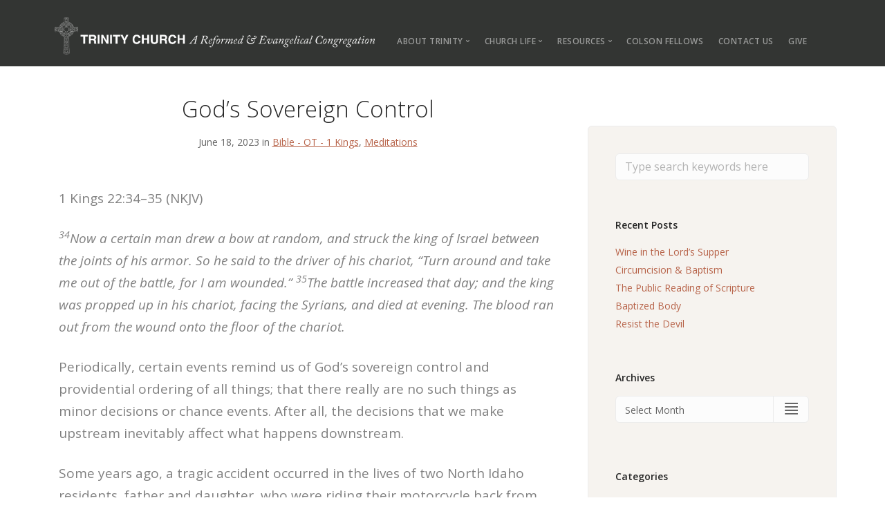

--- FILE ---
content_type: text/html; charset=UTF-8
request_url: https://trinitycda.org/category/bible-ot-1-kings/
body_size: 26633
content:
<!doctype html>
<html lang="en-US">

<head>
	<meta charset="UTF-8">
	<meta name="viewport" content="width=device-width, initial-scale=1.0">
	<meta http-equiv="X-UA-Compatible" content="IE=edge, IE=11, IE=10"> 
	<link rel="pingback" href="" />
	<meta name='robots' content='index, follow, max-image-preview:large, max-snippet:-1, max-video-preview:-1' />
	<style>img:is([sizes="auto" i], [sizes^="auto," i]) { contain-intrinsic-size: 3000px 1500px }</style>
	
	<!-- This site is optimized with the Yoast SEO plugin v26.5 - https://yoast.com/wordpress/plugins/seo/ -->
	<title>Bible - OT - 1 Kings Archives - Trinity CDA</title>
	<link rel="canonical" href="https://trinitycda.org/category/bible-ot-1-kings/" />
	<meta property="og:locale" content="en_US" />
	<meta property="og:type" content="article" />
	<meta property="og:title" content="Bible - OT - 1 Kings Archives - Trinity CDA" />
	<meta property="og:url" content="https://trinitycda.org/category/bible-ot-1-kings/" />
	<meta property="og:site_name" content="Trinity CDA" />
	<meta name="twitter:card" content="summary_large_image" />
	<script type="application/ld+json" class="yoast-schema-graph">{"@context":"https://schema.org","@graph":[{"@type":"CollectionPage","@id":"https://trinitycda.org/category/bible-ot-1-kings/","url":"https://trinitycda.org/category/bible-ot-1-kings/","name":"Bible - OT - 1 Kings Archives - Trinity CDA","isPartOf":{"@id":"https://www.trinitycda.org/#website"},"breadcrumb":{"@id":"https://trinitycda.org/category/bible-ot-1-kings/#breadcrumb"},"inLanguage":"en-US"},{"@type":"BreadcrumbList","@id":"https://trinitycda.org/category/bible-ot-1-kings/#breadcrumb","itemListElement":[{"@type":"ListItem","position":1,"name":"Home","item":"https://www.trinitycda.org/"},{"@type":"ListItem","position":2,"name":"Bible - OT - 1 Kings"}]},{"@type":"WebSite","@id":"https://www.trinitycda.org/#website","url":"https://www.trinitycda.org/","name":"Trinity CDA","description":"","potentialAction":[{"@type":"SearchAction","target":{"@type":"EntryPoint","urlTemplate":"https://www.trinitycda.org/?s={search_term_string}"},"query-input":{"@type":"PropertyValueSpecification","valueRequired":true,"valueName":"search_term_string"}}],"inLanguage":"en-US"}]}</script>
	<!-- / Yoast SEO plugin. -->


<link rel='dns-prefetch' href='//secure.gravatar.com' />
<link rel='dns-prefetch' href='//fonts.googleapis.com' />
<link rel='dns-prefetch' href='//v0.wordpress.com' />
<link rel="alternate" type="application/rss+xml" title="Trinity CDA &raquo; Feed" href="https://trinitycda.org/feed/" />
<link rel="alternate" type="application/rss+xml" title="Trinity CDA &raquo; Comments Feed" href="https://trinitycda.org/comments/feed/" />
<link rel="alternate" type="application/rss+xml" title="Trinity CDA &raquo; Bible - OT - 1 Kings Category Feed" href="https://trinitycda.org/category/bible-ot-1-kings/feed/" />
<script type="text/javascript">
/* <![CDATA[ */
window._wpemojiSettings = {"baseUrl":"https:\/\/s.w.org\/images\/core\/emoji\/15.0.3\/72x72\/","ext":".png","svgUrl":"https:\/\/s.w.org\/images\/core\/emoji\/15.0.3\/svg\/","svgExt":".svg","source":{"concatemoji":"https:\/\/trinitycda.org\/wp-includes\/js\/wp-emoji-release.min.js?ver=6.7.4"}};
/*! This file is auto-generated */
!function(i,n){var o,s,e;function c(e){try{var t={supportTests:e,timestamp:(new Date).valueOf()};sessionStorage.setItem(o,JSON.stringify(t))}catch(e){}}function p(e,t,n){e.clearRect(0,0,e.canvas.width,e.canvas.height),e.fillText(t,0,0);var t=new Uint32Array(e.getImageData(0,0,e.canvas.width,e.canvas.height).data),r=(e.clearRect(0,0,e.canvas.width,e.canvas.height),e.fillText(n,0,0),new Uint32Array(e.getImageData(0,0,e.canvas.width,e.canvas.height).data));return t.every(function(e,t){return e===r[t]})}function u(e,t,n){switch(t){case"flag":return n(e,"\ud83c\udff3\ufe0f\u200d\u26a7\ufe0f","\ud83c\udff3\ufe0f\u200b\u26a7\ufe0f")?!1:!n(e,"\ud83c\uddfa\ud83c\uddf3","\ud83c\uddfa\u200b\ud83c\uddf3")&&!n(e,"\ud83c\udff4\udb40\udc67\udb40\udc62\udb40\udc65\udb40\udc6e\udb40\udc67\udb40\udc7f","\ud83c\udff4\u200b\udb40\udc67\u200b\udb40\udc62\u200b\udb40\udc65\u200b\udb40\udc6e\u200b\udb40\udc67\u200b\udb40\udc7f");case"emoji":return!n(e,"\ud83d\udc26\u200d\u2b1b","\ud83d\udc26\u200b\u2b1b")}return!1}function f(e,t,n){var r="undefined"!=typeof WorkerGlobalScope&&self instanceof WorkerGlobalScope?new OffscreenCanvas(300,150):i.createElement("canvas"),a=r.getContext("2d",{willReadFrequently:!0}),o=(a.textBaseline="top",a.font="600 32px Arial",{});return e.forEach(function(e){o[e]=t(a,e,n)}),o}function t(e){var t=i.createElement("script");t.src=e,t.defer=!0,i.head.appendChild(t)}"undefined"!=typeof Promise&&(o="wpEmojiSettingsSupports",s=["flag","emoji"],n.supports={everything:!0,everythingExceptFlag:!0},e=new Promise(function(e){i.addEventListener("DOMContentLoaded",e,{once:!0})}),new Promise(function(t){var n=function(){try{var e=JSON.parse(sessionStorage.getItem(o));if("object"==typeof e&&"number"==typeof e.timestamp&&(new Date).valueOf()<e.timestamp+604800&&"object"==typeof e.supportTests)return e.supportTests}catch(e){}return null}();if(!n){if("undefined"!=typeof Worker&&"undefined"!=typeof OffscreenCanvas&&"undefined"!=typeof URL&&URL.createObjectURL&&"undefined"!=typeof Blob)try{var e="postMessage("+f.toString()+"("+[JSON.stringify(s),u.toString(),p.toString()].join(",")+"));",r=new Blob([e],{type:"text/javascript"}),a=new Worker(URL.createObjectURL(r),{name:"wpTestEmojiSupports"});return void(a.onmessage=function(e){c(n=e.data),a.terminate(),t(n)})}catch(e){}c(n=f(s,u,p))}t(n)}).then(function(e){for(var t in e)n.supports[t]=e[t],n.supports.everything=n.supports.everything&&n.supports[t],"flag"!==t&&(n.supports.everythingExceptFlag=n.supports.everythingExceptFlag&&n.supports[t]);n.supports.everythingExceptFlag=n.supports.everythingExceptFlag&&!n.supports.flag,n.DOMReady=!1,n.readyCallback=function(){n.DOMReady=!0}}).then(function(){return e}).then(function(){var e;n.supports.everything||(n.readyCallback(),(e=n.source||{}).concatemoji?t(e.concatemoji):e.wpemoji&&e.twemoji&&(t(e.twemoji),t(e.wpemoji)))}))}((window,document),window._wpemojiSettings);
/* ]]> */
</script>
<style id='wp-emoji-styles-inline-css' type='text/css'>

	img.wp-smiley, img.emoji {
		display: inline !important;
		border: none !important;
		box-shadow: none !important;
		height: 1em !important;
		width: 1em !important;
		margin: 0 0.07em !important;
		vertical-align: -0.1em !important;
		background: none !important;
		padding: 0 !important;
	}
</style>
<link rel='stylesheet' id='wp-block-library-css' href='https://trinitycda.org/wp-includes/css/dist/block-library/style.min.css?ver=6.7.4' type='text/css' media='all' />
<link rel='stylesheet' id='mediaelement-css' href='https://trinitycda.org/wp-includes/js/mediaelement/mediaelementplayer-legacy.min.css?ver=4.2.17' type='text/css' media='all' />
<link rel='stylesheet' id='wp-mediaelement-css' href='https://trinitycda.org/wp-includes/js/mediaelement/wp-mediaelement.min.css?ver=6.7.4' type='text/css' media='all' />
<style id='jetpack-sharing-buttons-style-inline-css' type='text/css'>
.jetpack-sharing-buttons__services-list{display:flex;flex-direction:row;flex-wrap:wrap;gap:0;list-style-type:none;margin:5px;padding:0}.jetpack-sharing-buttons__services-list.has-small-icon-size{font-size:12px}.jetpack-sharing-buttons__services-list.has-normal-icon-size{font-size:16px}.jetpack-sharing-buttons__services-list.has-large-icon-size{font-size:24px}.jetpack-sharing-buttons__services-list.has-huge-icon-size{font-size:36px}@media print{.jetpack-sharing-buttons__services-list{display:none!important}}.editor-styles-wrapper .wp-block-jetpack-sharing-buttons{gap:0;padding-inline-start:0}ul.jetpack-sharing-buttons__services-list.has-background{padding:1.25em 2.375em}
</style>
<style id='classic-theme-styles-inline-css' type='text/css'>
/*! This file is auto-generated */
.wp-block-button__link{color:#fff;background-color:#32373c;border-radius:9999px;box-shadow:none;text-decoration:none;padding:calc(.667em + 2px) calc(1.333em + 2px);font-size:1.125em}.wp-block-file__button{background:#32373c;color:#fff;text-decoration:none}
</style>
<style id='global-styles-inline-css' type='text/css'>
:root{--wp--preset--aspect-ratio--square: 1;--wp--preset--aspect-ratio--4-3: 4/3;--wp--preset--aspect-ratio--3-4: 3/4;--wp--preset--aspect-ratio--3-2: 3/2;--wp--preset--aspect-ratio--2-3: 2/3;--wp--preset--aspect-ratio--16-9: 16/9;--wp--preset--aspect-ratio--9-16: 9/16;--wp--preset--color--black: #000000;--wp--preset--color--cyan-bluish-gray: #abb8c3;--wp--preset--color--white: #ffffff;--wp--preset--color--pale-pink: #f78da7;--wp--preset--color--vivid-red: #cf2e2e;--wp--preset--color--luminous-vivid-orange: #ff6900;--wp--preset--color--luminous-vivid-amber: #fcb900;--wp--preset--color--light-green-cyan: #7bdcb5;--wp--preset--color--vivid-green-cyan: #00d084;--wp--preset--color--pale-cyan-blue: #8ed1fc;--wp--preset--color--vivid-cyan-blue: #0693e3;--wp--preset--color--vivid-purple: #9b51e0;--wp--preset--gradient--vivid-cyan-blue-to-vivid-purple: linear-gradient(135deg,rgba(6,147,227,1) 0%,rgb(155,81,224) 100%);--wp--preset--gradient--light-green-cyan-to-vivid-green-cyan: linear-gradient(135deg,rgb(122,220,180) 0%,rgb(0,208,130) 100%);--wp--preset--gradient--luminous-vivid-amber-to-luminous-vivid-orange: linear-gradient(135deg,rgba(252,185,0,1) 0%,rgba(255,105,0,1) 100%);--wp--preset--gradient--luminous-vivid-orange-to-vivid-red: linear-gradient(135deg,rgba(255,105,0,1) 0%,rgb(207,46,46) 100%);--wp--preset--gradient--very-light-gray-to-cyan-bluish-gray: linear-gradient(135deg,rgb(238,238,238) 0%,rgb(169,184,195) 100%);--wp--preset--gradient--cool-to-warm-spectrum: linear-gradient(135deg,rgb(74,234,220) 0%,rgb(151,120,209) 20%,rgb(207,42,186) 40%,rgb(238,44,130) 60%,rgb(251,105,98) 80%,rgb(254,248,76) 100%);--wp--preset--gradient--blush-light-purple: linear-gradient(135deg,rgb(255,206,236) 0%,rgb(152,150,240) 100%);--wp--preset--gradient--blush-bordeaux: linear-gradient(135deg,rgb(254,205,165) 0%,rgb(254,45,45) 50%,rgb(107,0,62) 100%);--wp--preset--gradient--luminous-dusk: linear-gradient(135deg,rgb(255,203,112) 0%,rgb(199,81,192) 50%,rgb(65,88,208) 100%);--wp--preset--gradient--pale-ocean: linear-gradient(135deg,rgb(255,245,203) 0%,rgb(182,227,212) 50%,rgb(51,167,181) 100%);--wp--preset--gradient--electric-grass: linear-gradient(135deg,rgb(202,248,128) 0%,rgb(113,206,126) 100%);--wp--preset--gradient--midnight: linear-gradient(135deg,rgb(2,3,129) 0%,rgb(40,116,252) 100%);--wp--preset--font-size--small: 13px;--wp--preset--font-size--medium: 20px;--wp--preset--font-size--large: 36px;--wp--preset--font-size--x-large: 42px;--wp--preset--spacing--20: 0.44rem;--wp--preset--spacing--30: 0.67rem;--wp--preset--spacing--40: 1rem;--wp--preset--spacing--50: 1.5rem;--wp--preset--spacing--60: 2.25rem;--wp--preset--spacing--70: 3.38rem;--wp--preset--spacing--80: 5.06rem;--wp--preset--shadow--natural: 6px 6px 9px rgba(0, 0, 0, 0.2);--wp--preset--shadow--deep: 12px 12px 50px rgba(0, 0, 0, 0.4);--wp--preset--shadow--sharp: 6px 6px 0px rgba(0, 0, 0, 0.2);--wp--preset--shadow--outlined: 6px 6px 0px -3px rgba(255, 255, 255, 1), 6px 6px rgba(0, 0, 0, 1);--wp--preset--shadow--crisp: 6px 6px 0px rgba(0, 0, 0, 1);}:where(.is-layout-flex){gap: 0.5em;}:where(.is-layout-grid){gap: 0.5em;}body .is-layout-flex{display: flex;}.is-layout-flex{flex-wrap: wrap;align-items: center;}.is-layout-flex > :is(*, div){margin: 0;}body .is-layout-grid{display: grid;}.is-layout-grid > :is(*, div){margin: 0;}:where(.wp-block-columns.is-layout-flex){gap: 2em;}:where(.wp-block-columns.is-layout-grid){gap: 2em;}:where(.wp-block-post-template.is-layout-flex){gap: 1.25em;}:where(.wp-block-post-template.is-layout-grid){gap: 1.25em;}.has-black-color{color: var(--wp--preset--color--black) !important;}.has-cyan-bluish-gray-color{color: var(--wp--preset--color--cyan-bluish-gray) !important;}.has-white-color{color: var(--wp--preset--color--white) !important;}.has-pale-pink-color{color: var(--wp--preset--color--pale-pink) !important;}.has-vivid-red-color{color: var(--wp--preset--color--vivid-red) !important;}.has-luminous-vivid-orange-color{color: var(--wp--preset--color--luminous-vivid-orange) !important;}.has-luminous-vivid-amber-color{color: var(--wp--preset--color--luminous-vivid-amber) !important;}.has-light-green-cyan-color{color: var(--wp--preset--color--light-green-cyan) !important;}.has-vivid-green-cyan-color{color: var(--wp--preset--color--vivid-green-cyan) !important;}.has-pale-cyan-blue-color{color: var(--wp--preset--color--pale-cyan-blue) !important;}.has-vivid-cyan-blue-color{color: var(--wp--preset--color--vivid-cyan-blue) !important;}.has-vivid-purple-color{color: var(--wp--preset--color--vivid-purple) !important;}.has-black-background-color{background-color: var(--wp--preset--color--black) !important;}.has-cyan-bluish-gray-background-color{background-color: var(--wp--preset--color--cyan-bluish-gray) !important;}.has-white-background-color{background-color: var(--wp--preset--color--white) !important;}.has-pale-pink-background-color{background-color: var(--wp--preset--color--pale-pink) !important;}.has-vivid-red-background-color{background-color: var(--wp--preset--color--vivid-red) !important;}.has-luminous-vivid-orange-background-color{background-color: var(--wp--preset--color--luminous-vivid-orange) !important;}.has-luminous-vivid-amber-background-color{background-color: var(--wp--preset--color--luminous-vivid-amber) !important;}.has-light-green-cyan-background-color{background-color: var(--wp--preset--color--light-green-cyan) !important;}.has-vivid-green-cyan-background-color{background-color: var(--wp--preset--color--vivid-green-cyan) !important;}.has-pale-cyan-blue-background-color{background-color: var(--wp--preset--color--pale-cyan-blue) !important;}.has-vivid-cyan-blue-background-color{background-color: var(--wp--preset--color--vivid-cyan-blue) !important;}.has-vivid-purple-background-color{background-color: var(--wp--preset--color--vivid-purple) !important;}.has-black-border-color{border-color: var(--wp--preset--color--black) !important;}.has-cyan-bluish-gray-border-color{border-color: var(--wp--preset--color--cyan-bluish-gray) !important;}.has-white-border-color{border-color: var(--wp--preset--color--white) !important;}.has-pale-pink-border-color{border-color: var(--wp--preset--color--pale-pink) !important;}.has-vivid-red-border-color{border-color: var(--wp--preset--color--vivid-red) !important;}.has-luminous-vivid-orange-border-color{border-color: var(--wp--preset--color--luminous-vivid-orange) !important;}.has-luminous-vivid-amber-border-color{border-color: var(--wp--preset--color--luminous-vivid-amber) !important;}.has-light-green-cyan-border-color{border-color: var(--wp--preset--color--light-green-cyan) !important;}.has-vivid-green-cyan-border-color{border-color: var(--wp--preset--color--vivid-green-cyan) !important;}.has-pale-cyan-blue-border-color{border-color: var(--wp--preset--color--pale-cyan-blue) !important;}.has-vivid-cyan-blue-border-color{border-color: var(--wp--preset--color--vivid-cyan-blue) !important;}.has-vivid-purple-border-color{border-color: var(--wp--preset--color--vivid-purple) !important;}.has-vivid-cyan-blue-to-vivid-purple-gradient-background{background: var(--wp--preset--gradient--vivid-cyan-blue-to-vivid-purple) !important;}.has-light-green-cyan-to-vivid-green-cyan-gradient-background{background: var(--wp--preset--gradient--light-green-cyan-to-vivid-green-cyan) !important;}.has-luminous-vivid-amber-to-luminous-vivid-orange-gradient-background{background: var(--wp--preset--gradient--luminous-vivid-amber-to-luminous-vivid-orange) !important;}.has-luminous-vivid-orange-to-vivid-red-gradient-background{background: var(--wp--preset--gradient--luminous-vivid-orange-to-vivid-red) !important;}.has-very-light-gray-to-cyan-bluish-gray-gradient-background{background: var(--wp--preset--gradient--very-light-gray-to-cyan-bluish-gray) !important;}.has-cool-to-warm-spectrum-gradient-background{background: var(--wp--preset--gradient--cool-to-warm-spectrum) !important;}.has-blush-light-purple-gradient-background{background: var(--wp--preset--gradient--blush-light-purple) !important;}.has-blush-bordeaux-gradient-background{background: var(--wp--preset--gradient--blush-bordeaux) !important;}.has-luminous-dusk-gradient-background{background: var(--wp--preset--gradient--luminous-dusk) !important;}.has-pale-ocean-gradient-background{background: var(--wp--preset--gradient--pale-ocean) !important;}.has-electric-grass-gradient-background{background: var(--wp--preset--gradient--electric-grass) !important;}.has-midnight-gradient-background{background: var(--wp--preset--gradient--midnight) !important;}.has-small-font-size{font-size: var(--wp--preset--font-size--small) !important;}.has-medium-font-size{font-size: var(--wp--preset--font-size--medium) !important;}.has-large-font-size{font-size: var(--wp--preset--font-size--large) !important;}.has-x-large-font-size{font-size: var(--wp--preset--font-size--x-large) !important;}
:where(.wp-block-post-template.is-layout-flex){gap: 1.25em;}:where(.wp-block-post-template.is-layout-grid){gap: 1.25em;}
:where(.wp-block-columns.is-layout-flex){gap: 2em;}:where(.wp-block-columns.is-layout-grid){gap: 2em;}
:root :where(.wp-block-pullquote){font-size: 1.5em;line-height: 1.6;}
</style>
<link rel='stylesheet' id='contact-form-7-css' href='https://trinitycda.org/wp-content/plugins/contact-form-7/includes/css/styles.css?ver=6.1.4' type='text/css' media='all' />
<link rel='stylesheet' id='simple-banner-style-css' href='https://trinitycda.org/wp-content/plugins/simple-banner/simple-banner.css?ver=3.1.2' type='text/css' media='all' />
<link rel='stylesheet' id='wovax_mm_public_style-css' href='https://trinitycda.org/wp-content/plugins/wovax-plugin-music-manager-0.0.5/css/public-style.css?ver=0.0.4' type='text/css' media='all' />
<link rel='stylesheet' id='font_awesome-css' href='https://trinitycda.org/wp-content/plugins/wovax-plugin-music-manager-0.0.5/font-awesome/css/font-awesome.min.css?ver=0.0.4' type='text/css' media='all' />
<link rel='stylesheet' id='gca-column-styles-css' href='https://trinitycda.org/wp-content/plugins/genesis-columns-advanced/css/gca-column-styles.css?ver=6.7.4' type='text/css' media='all' />
<link rel='stylesheet' id='fontAwesome-css' href='https://trinitycda.org/wp-content/plugins/wovax-plugin-explore-sermons/font-awesome/css/font-awesome.min.css?ver=0.0.2' type='text/css' media='all' />
<link rel='stylesheet' id='ebor-google-font-css' href='//fonts.googleapis.com/css?family=Open+Sans%3A200%2C300%2C400%2C400i%2C500%2C600%2C700%7CMerriweather%3A300%2C300i%7CMaterial+Icons&#038;ver=10.5.11' type='text/css' media='all' />
<link rel='stylesheet' id='bootstrap-css' href='https://trinitycda.org/wp-content/themes/stack/style/css/bootstrap.css?ver=10.5.11' type='text/css' media='all' />
<link rel='stylesheet' id='ebor-icons-css' href='https://trinitycda.org/wp-content/themes/stack/style/css/icons.css?ver=10.5.11' type='text/css' media='all' />
<link rel='stylesheet' id='ebor-plugins-css' href='https://trinitycda.org/wp-content/themes/stack/style/css/plugins.css?ver=10.5.11' type='text/css' media='all' />
<link rel='stylesheet' id='ebor-theme-css' href='https://trinitycda.org/wp-content/uploads/wp-less/stack/style/css/theme-6d9994d2f2.css' type='text/css' media='all' />
<link rel='stylesheet' id='ebor-style-css' href='https://trinitycda.org/wp-content/themes/stack/style.css?ver=10.5.11' type='text/css' media='all' />
<style id='ebor-style-inline-css' type='text/css'>

			input[type].btn--primary,
			.pos-fixed.bar--transparent.bg--primary,
			.ebor-cart-count {
				background: #b76349;	
			}
			.pos-fixed.bar--transparent.bg--secondary {
				background: #f6f3ef;
			}
			.pos-fixed.bar--transparent.bg--dark {
				background: #333533;
			}
			.pos-fixed.bar--transparent.bg--primary-1 {
				background: #b76349;
			}
			.bg--white h1, .bg--white h2, .bg--white h3, .bg--white h4, .bg--white h5, .bg--white h6, .bg--white i, .mobile-header .cart-link {
			    color: #252525;
			}
			@media all and (max-width:767px) {
			    .bar.bg--dark.bar--mobile-sticky[data-scroll-class*="fixed"].pos-fixed,
			    .bar.bg--dark.bar--mobile-sticky[data-scroll-class*="fixed"]+.bar.pos-fixed {
			    	background: #333533;
			    }
			    .bar.bg--secondary.bar--mobile-sticky[data-scroll-class*="fixed"].pos-fixed,
			    .bar.bg--secondary.bar--mobile-sticky[data-scroll-class*="fixed"]+.bar.pos-fixed {
			    	background: #f6f3ef;
			    }
			}
			.thumbnails-slider .thumbnail-trigger.active img {
				border: 1px solid #b76349;
			}
		
				.col-md-11.col-sm-12.text-right.text-left-xs.text-left-sm {
					margin-top: 33px;	
				}
			
</style>
<link rel='stylesheet' id='ebor-iconsmind-css' href='https://trinitycda.org/wp-content/themes/stack/style/css/iconsmind.css?ver=10.5.11' type='text/css' media='all' />
<!--n2css--><!--n2js--><script type="text/javascript" src="https://trinitycda.org/wp-includes/js/jquery/jquery.min.js?ver=3.7.1" id="jquery-core-js"></script>
<script type="text/javascript" src="https://trinitycda.org/wp-includes/js/jquery/jquery-migrate.min.js?ver=3.4.1" id="jquery-migrate-js"></script>
<script type="text/javascript" id="simple-banner-script-js-before">
/* <![CDATA[ */
const simpleBannerScriptParams = {"pro_version_enabled":"","debug_mode":"","id":4737,"version":"3.1.2","banner_params":[{"hide_simple_banner":"no","simple_banner_prepend_element":"body","simple_banner_position":"","header_margin":"","header_padding":"","wp_body_open_enabled":"","wp_body_open":true,"simple_banner_z_index":"","simple_banner_text":"","disabled_on_current_page":false,"disabled_pages_array":[],"is_current_page_a_post":true,"disabled_on_posts":"","simple_banner_disabled_page_paths":"","simple_banner_font_size":"","simple_banner_color":"#d02525","simple_banner_text_color":"","simple_banner_link_color":"#341607","simple_banner_close_color":"","simple_banner_custom_css":"","simple_banner_scrolling_custom_css":"","simple_banner_text_custom_css":"","simple_banner_button_css":"","site_custom_css":"","keep_site_custom_css":"","site_custom_js":"","keep_site_custom_js":"","close_button_enabled":"","close_button_expiration":"","close_button_cookie_set":false,"current_date":{"date":"2025-12-12 12:34:34.897825","timezone_type":3,"timezone":"UTC"},"start_date":{"date":"2025-12-12 12:34:34.897830","timezone_type":3,"timezone":"UTC"},"end_date":{"date":"2025-12-12 12:34:34.897833","timezone_type":3,"timezone":"UTC"},"simple_banner_start_after_date":"","simple_banner_remove_after_date":"","simple_banner_insert_inside_element":""}]}
/* ]]> */
</script>
<script type="text/javascript" src="https://trinitycda.org/wp-content/plugins/simple-banner/simple-banner.js?ver=3.1.2" id="simple-banner-script-js"></script>
<link rel="https://api.w.org/" href="https://trinitycda.org/wp-json/" /><link rel="alternate" title="JSON" type="application/json" href="https://trinitycda.org/wp-json/wp/v2/categories/67" /><meta name="generator" content="WordPress 6.7.4" />
<style id="simple-banner-background-color" type="text/css">.simple-banner{background:#d02525;}</style><style id="simple-banner-text-color" type="text/css">.simple-banner .simple-banner-text{color: #ffffff;}</style><style id="simple-banner-link-color" type="text/css">.simple-banner .simple-banner-text a{color:#341607;}</style><style id="simple-banner-z-index" type="text/css">.simple-banner{z-index: 99999;}</style><style id="simple-banner-site-custom-css-dummy" type="text/css"></style><script id="simple-banner-site-custom-js-dummy" type="text/javascript"></script><link rel="icon" href="https://trinitycda.org/wp-content/uploads/2017/11/cropped-TrinityFaviconsmall-1-32x32.png" sizes="32x32" />
<link rel="icon" href="https://trinitycda.org/wp-content/uploads/2017/11/cropped-TrinityFaviconsmall-1-192x192.png" sizes="192x192" />
<link rel="apple-touch-icon" href="https://trinitycda.org/wp-content/uploads/2017/11/cropped-TrinityFaviconsmall-1-180x180.png" />
<meta name="msapplication-TileImage" content="https://trinitycda.org/wp-content/uploads/2017/11/cropped-TrinityFaviconsmall-1-270x270.png" />
		<style type="text/css" id="wp-custom-css">
			/*
You can add your own CSS here.

Click the help icon above to learn more.
*/

footer:not(.bg--primary):not(.bg--dark) a {
	color: #fff;
}

.button-holder {
		width: 100%;
}

.button-list {
	margin: 0 1%;
padding: 0 0 30px;
list-style-type: none;
display: inline-block;
width: 30.333333%;
position: relative;
}

button,
.trinity-button {
display: block;
font-size: 1rem;
text-transform: uppercase;
font-weight: normal;
padding: 5px;
box-sizing: border-box;
background-color: #b76349;
border-radius: 4px;
text-decoration: none;
outline: none;
color: #fff;
border: none;
width: 100%;
text-align: center;
line-height: 100%;
cursor: pointer;
}

.bar.bar--mobile-sticky[data-scroll-class*='fixed'].pos-fixed {
background: #333;
}

.bar.bar--mobile-sticky[data-scroll-class*='fixed'] + .bar.pos-fixed {
background: #333;
}

@media only screen and (max-width: 1000px) {
div.wovax-fs-slide-bg {
display: none;
}
#wovax-featured-sermons .wovax-fs-featured footer {
bottom: -3rem !important;
}
}

@media only screen and (max-width: 800px) {
div.col-xs-4.col-sm-2.text-right.mobile-header {
padding-top: 10px;
}

img.logo.logo-light {
margin-top: -10px;
}
}

@media only screen and (max-width: 551px) {
.bar .logo {
max-width: 300px;
}
#wovax-featured-sermons .wovax-fs-featured footer {
bottom: -3rem !important;
}

img.logo.logo-light {
margin-top: -5px;
}
}

.wpcf7-form-control-wrap[class*="checkbox"] + span { position: relative; top: -8px; left: 10px; }
.masonry-filter-holder.masonry-filter-holder-post .masonry__filters ul li.active {
	pointer-events: inherit;
}

.single-sermon .featured-image-holder {
	margin-left: 0px;
}

.p-2 {
	padding: 2rem;
}

.pt-2 {
	padding-top: 2rem;
}

.m-2 {
	margin: 2rem;
}

.mt-2 {
	margin: 2rem;
}

.my-0 {
	margin-top: 0;
	margin-bottom: 0;
}

.max-w-prose {
	max-width: 65ch;
}

.cf-church-label {
	color:#b6b086;
	font-weight: 700;
	margin-bottom: 0;
	padding-top: 1rem;
}

.cf-church-heading {
	margin-top: 0;
  padding-top: 0;
}

.cf-flex-center {
	display: flex;
	align-items: center;
	justify-content: center;
}

.cf-register {
	width: 100%;
	margin: 2rem auto;
	text-align: center;
}

.tcda-footer-links a {
	color: #000 !important;
	font-weight: bold !important;
}		</style>
		</head>

<body class="archive category category-bible-ot-1-kings category-67 stack--rounded normal-layout dropdowns--hover active-tabs active-accordions parallax-enable-mobile variant-v1-5-11" data-smooth-scroll-offset="0" data-smooth-scroll-offset-mobile="0" data-skip-responsive-menu="no">

<a href="#" id="start" title="Start"></a>


<div class="nav-container">
	
	<div class="bar bar--sm visible-xs bg--dark bar--mobile-sticky" data-scroll-class="200px:pos-fixed">
		<div class="container">
			<div class="row">
				<div class="col-xs-8 col-sm-10">
					
<a href="https://trinitycda.org/" class="logo-holder">
	<img class="logo logo-dark" alt="logo" src="https://trinitycda.org/wp-content/uploads/2017/07/TrinityCDALogoLongTransparentvar4.png" />
	<img class="logo logo-light" alt="logo" src="https://trinitycda.org/wp-content/uploads/2017/07/TrinityCDALogoLongTransparentvar4.png" />
</a>				</div>
				<div class="col-xs-4 col-sm-2 text-right mobile-header">
										<a href="#" class="hamburger-toggle" data-toggle-class="#menu1;hidden-xs">
						<i class="icon--sm stack-interface stack-menu"></i>
					</a>
				</div>
			</div><!--end of row-->
		</div><!--end of container-->
	</div><!--end bar-->
	
	<nav id="menu1" class="bar bar--sm bar-1 hidden-xs hiddem-sm bg--dark" data-scroll-class="200px:pos-fixed">
		<div class="container">
			<div class="row">
				<div class="col-md-1 col-sm-2 hidden-xs">
					<div class="bar__module">
						
<a href="https://trinitycda.org/" class="logo-holder">
	<img class="logo logo-dark" alt="logo" src="https://trinitycda.org/wp-content/uploads/2017/07/TrinityCDALogoLongTransparentvar4.png" />
	<img class="logo logo-light" alt="logo" src="https://trinitycda.org/wp-content/uploads/2017/07/TrinityCDALogoLongTransparentvar4.png" />
</a>	
					</div><!--end module-->
				</div>
				<div class="col-md-11 col-sm-12 text-right text-left-xs text-left-sm">
					<div class="bar__module">
	<ul id="menu-standard" class="menu-horizontal text-left"><li id="menu-item-2212" class="menu-item menu-item-type-custom menu-item-object-custom menu-item-has-children menu-item-2212 dropdown dropdown--hover"><a href="#" class="dropdown__trigger"><span>About Trinity</span></a><div class="dropdown__container"><div class="container"><div class="row"><div class="dropdown__content col-md-2 col-sm-4"><ul class="menu-vertical">	<li id="menu-item-730" class="menu-item menu-item-type-post_type menu-item-object-page menu-item-730"><a href="https://trinitycda.org/about-us/">Our Church</a></li>
	<li id="menu-item-90" class="menu-item menu-item-type-post_type menu-item-object-page menu-item-90"><a href="https://trinitycda.org/about-our-elders/">Our Elders</a></li>
	<li id="menu-item-89" class="menu-item menu-item-type-post_type menu-item-object-page menu-item-89"><a href="https://trinitycda.org/vision/">Our Vision</a></li>
	<li id="menu-item-88" class="menu-item menu-item-type-post_type menu-item-object-page menu-item-88"><a href="https://trinitycda.org/statement-of-faith/">Our Statement of Faith</a></li>
	<li id="menu-item-91" class="menu-item menu-item-type-post_type menu-item-object-page menu-item-91"><a href="https://trinitycda.org/about-our-worship/">Our Worship</a></li>
</ul></div></div></div></div></li>
<li id="menu-item-732" class="menu-item menu-item-type-custom menu-item-object-custom menu-item-has-children menu-item-732 dropdown dropdown--hover"><a href="#" class="dropdown__trigger"><span>Church Life</span></a><div class="dropdown__container"><div class="container"><div class="row"><div class="dropdown__content col-md-2 col-sm-4"><ul class="menu-vertical">	<li id="menu-item-82" class="menu-item menu-item-type-post_type menu-item-object-page menu-item-82"><a href="https://trinitycda.org/church-calendar/">Calendar</a></li>
	<li id="menu-item-4094" class="menu-item menu-item-type-custom menu-item-object-custom menu-item-4094"><a href="https://trinitycda.breezechms.com/r/dashboard">Breeze CHMS</a></li>
	<li id="menu-item-97" class="menu-item menu-item-type-post_type menu-item-object-page menu-item-97"><a href="https://trinitycda.org/member-area/">Member Area</a></li>
	<li id="menu-item-83" class="menu-item menu-item-type-post_type menu-item-object-page menu-item-83"><a href="https://trinitycda.org/support-our-ministry/">Support Our Ministry</a></li>
</ul></div></div></div></div></li>
<li id="menu-item-2209" class="menu-item menu-item-type-custom menu-item-object-custom menu-item-has-children menu-item-2209 dropdown dropdown--hover"><a href="#" class="dropdown__trigger"><span>Resources</span></a><div class="dropdown__container"><div class="container"><div class="row"><div class="dropdown__content col-md-2 col-sm-4"><ul class="menu-vertical">	<li id="menu-item-2210" class="menu-item menu-item-type-post_type menu-item-object-page menu-item-2210"><a href="https://trinitycda.org/resources/">Resources</a></li>
	<li id="menu-item-3760" class="menu-item menu-item-type-post_type menu-item-object-page menu-item-3760"><a href="https://trinitycda.org/livestream/">Livestream</a></li>
	<li id="menu-item-805" class="menu-item menu-item-type-post_type menu-item-object-page menu-item-805"><a href="https://trinitycda.org/pastors-blog/">Pastor’s Blog</a></li>
	<li id="menu-item-779" class="menu-item menu-item-type-post_type menu-item-object-page menu-item-779"><a href="https://trinitycda.org/sermons/">Sermons</a></li>
</ul></div></div></div></div></li>
<li id="menu-item-4681" class="menu-item menu-item-type-post_type menu-item-object-page menu-item-4681"><a href="https://trinitycda.org/colson-fellows/">Colson Fellows</a></li>
<li id="menu-item-85" class="menu-item menu-item-type-post_type menu-item-object-page menu-item-85"><a href="https://trinitycda.org/contact-us/">Contact Us</a></li>
<li id="menu-item-3995" class="menu-item menu-item-type-custom menu-item-object-custom menu-item-3995"><a href="https://trinitycda.breezechms.com/give/online">Give</a></li>
</ul></div>	
					
<div class="bar__module stack-header-buttons">
	
		
		
</div><!--end module-->				</div>
			</div><!--end of row-->
		</div><!--end of container-->
	</nav><!--end bar-->

</div>
<div class="main-container">


<section class="space--sm unpad--top">
	<div class="container">
		<div class="row">

	<div class="col-sm-12 col-md-8">
		<div class="masonry masonry-blog-list">
			
						
			<div class="masonry__container">
				<article id="post-4737" class="masonry__item col-sm-12 post-4737 post type-post status-publish format-standard hentry category-bible-ot-1-kings category-meditations">

	<div class="article__title text-center">
		<a href="https://trinitycda.org/gods-sovereign-control/"><h2>God’s Sovereign Control</h2></a><span>June 18, 2023 in </span><span><a href="https://trinitycda.org/category/bible-ot-1-kings/" rel="category tag">Bible - OT - 1 Kings</a>, <a href="https://trinitycda.org/category/meditations/" rel="category tag">Meditations</a></span>	</div><!--end article title-->
	
	<div class="article__body">
		<p><span>1 Kings 22:34–35 (NKJV)<span class="Apple-converted-space"> </span></span></p>
<p><em><sup>34</sup>Now a certain man drew a bow at random, and struck the king of Israel between the joints of his armor. So he said to the driver of his chariot, “Turn around and take me out of the battle, for I am wounded.” <sup>35</sup>The battle increased that day; and the king was propped up in his chariot, facing the Syrians, and died at evening. The blood ran out from the wound onto the floor of the chariot.<span class="Apple-converted-space"> </span></em></p>
<p><span>Periodically, certain events remind us of God’s sovereign control and providential ordering of all things; that there really are no such things as minor decisions or chance events. After all, the decisions that we make upstream inevitably affect what happens downstream.</span></p>
<p><span>Some years ago, a tragic accident occurred in the lives of two North Idaho residents, father and daughter, who were riding their motorcycle back from Glacier National Park. While they were driving along Highway 41, a tree fell on their motorcycle and killed them both. Imagine for a moment the slew of so-called “minor” decisions which paved the way for that tragic event – the amount of time spent in the bathroom at the convenience store, the stop to take a picture of the waterfall, the loss of 5 miles per hour while looking at the mountain goat, the acceleration around the car that was going so slow. Any one of those decisions, made differently, would have altered the outcome of the day – and so all those relatively minor decisions proved, in retrospect, to have been incredibly important.</span></p>
<p><span>The text before us today reminds us of the same reality. God had warned King Ahab through the prophet Micaiah that if he went out to battle against the Syrians, God would slay him. Endeavoring to foil God’s decree and still accomplish his personal goals, Ahab decided to disguise himself as a common soldier while dressing another as himself. But though the Syrians were fooled by Ahab’s disguise, God was not. And the Scripture uses particularly ironic phraseology to describe God’s sovereign control of this event. </span><span>“A certain man drew his bow at random”</span><span> and the arrow just happened to hit Ahab between the creases of his armor so that he died. God’s purpose stood fast; God controls even the so-called “random” events of history.</span></p>
<p><span>I draw this to your attention in order to address a nefarious view of God’s sovereignty that is widely embraced in the church today. This view declares that, while God predestines the </span><span>“major”</span><span> events in history, He doesn’t ordain the </span><span>“minor”</span><span>, day to day events. Why is this such a big deal? Because God’s sovereignty over all events is the basis of our comfort and encouragement amid trials and difficulties. Jesus teaches:</span></p>
<p style="padding-left: 40px;"><em><sup>29</sup>Are not two sparrows sold for a copper coin? And not one of them falls to the ground apart from your Father’s will. <sup>30</sup>But the very hairs of your head are all numbered. <sup>31</sup>Do not fear therefore; you are of more value than many sparrows. (Matthew 10:29–31)<span class="Apple-converted-space"> </span></em></p>
<p><span>If we imagine that certain events come upon us by chance, then we can have no confidence that our Father has crafted each one for our growth in grace. A so-called “minor” trial may just be the one to overthrow our faith and destroy the life that is within us. However, if we know that these events, though seemingly insignificant in light of the major issues of world history, have nevertheless been ordained and decreed by God for our personal growth in grace, then we can face our trials with strength and determination – for He Himself has promised that He will orchestrate all things for our good and for His glory.</span></p>
<p><span>And so, how are you doing in the trials that have come your way? Do you view them as gifts from the hand of your Heavenly Father, orchestrated for your ultimate good? For if you do, then you will be able to count it all joy when you encounter various trials knowing that He has crafted them just for you. But if you view your trials as random accidents in a purposeless universe, then you will no doubt respond to them with anxiety and despair. So what does your response to trials reveal about what you really believe about God’s sovereignty? You may call yourself Reformed, or even a “Calvinist”, but are you really? The proof is in the joy in the face of trial, difficulty, and even opposition.</span></p>
<p><span>And so, reminded that God is in control of all things and that we ought, therefore, to give thanks always for all things, let us kneel and confess to our Lord that we grumble and act as though the events of our lives were not in His hand.</span></p>
	</div>
	
</article><!--end item--><article id="post-3918" class="masonry__item col-sm-12 post-3918 post type-post status-publish format-standard hentry category-bible-ot-1-kings category-confession category-king-jesus category-liturgy category-meditations category-prayer category-tradition category-worship">

	<div class="article__title text-center">
		<a href="https://trinitycda.org/kneeling-in-worship/"><h2>Kneeling in Worship</h2></a><span>September 27, 2020 in </span><span><a href="https://trinitycda.org/category/bible-ot-1-kings/" rel="category tag">Bible - OT - 1 Kings</a>, <a href="https://trinitycda.org/category/confession/" rel="category tag">Confession</a>, <a href="https://trinitycda.org/category/king-jesus/" rel="category tag">King Jesus</a>, <a href="https://trinitycda.org/category/liturgy/" rel="category tag">Liturgy</a>, <a href="https://trinitycda.org/category/meditations/" rel="category tag">Meditations</a>, <a href="https://trinitycda.org/category/prayer/" rel="category tag">Prayer</a>, <a href="https://trinitycda.org/category/tradition/" rel="category tag">Tradition</a>, <a href="https://trinitycda.org/category/worship/" rel="category tag">Worship</a></span>	</div><!--end article title-->
	
	<div class="article__body">
		<p><em>1 Kings 8:54 (NKJV)</em></p>
<p><em>54 And so it was, when Solomon had finished praying all this prayer and supplication to the LORD, that he arose from before the altar of the LORD, from kneeling on his knees with his hands spread up to heaven.</em></p>
<p>In its public worship, every church has traditions. Whether it is a tradition of spontaneity or a tradition of regularity, traditions are unavoidable. They are an inescapable part of human life. It is important, therefore, that we regularly evaluate our traditions to make sure that they reflect and not undermine biblical principles.</p>
<p>Among the traditions we have as a congregation, one of them is kneeling when we confess our sins. In just a moment I will invite all those who are able to do so to kneel with me to confess our sins to God. Many people find this practice uncomfortable or objectionable – in fact, many have refused to return and worship here because we kneel during our service. The preaching is fine; the music is acceptable; the fellowship seems sweet – but why do you kneel?</p>
<p>This question often causes me to scratch my head and wonder what is wrong with the church today. What is it about kneeling that bothers us? Some say it reminds them too much of Roman Catholic worship. But, of course, if we were to reject whatever the Roman church practices, then we’d have to eliminate Scripture reading and prayer as well. Others are bothered by what kneeling means in other contexts. After all, there are times when kneeling <em>is</em> <em>inappropriate</em>. Mordecai refused to kneel before Haman; Shadrach, Meshach, and Abed-nego refused to kneel before Nebuchadnezzar’s statue; God reserved 7,000 in Israel who would not bow the knee to Baal; and several stalwart Christian sports players have refused to kneel in homage to the Black Lives Matter propaganda. There are times when kneeling is compromise or even sin.</p>
<p>But there are other times when kneeling is good and right: all Israel bowed the knee to King David; a leper kneeled before Jesus begging to be healed; a man kneels before his beloved and asks for her hand in marriage. In such situations, kneeling is the right thing to do.</p>
<p>So what about worship? Is it fitting to kneel? Well note our text today: Solomon – the Son of David, the King of Israel, and the wisest of men – kneeled before God to make supplication and prayer. And Psalm 95 summons us, <em>O come, let us worship and bow down, let us kneel before the Lord our God our Maker!</em> And note that this isn’t a summons to private but to public kneeling – <em>O come, let us kneel ­– </em>let all of us together bow before God for He is worthy! And so the four living creatures and the 24 elders in the book of Revelation <em>fall down before the Lamb</em> and they sing a new song saying, <em>Worthy is the Lamb that was slain to receive power and riches and wisdom and strength and honor and glory and blessing!</em></p>
<p>This morning we have entered into the presence of Almighty God, the Creator of Heaven and earth, the High and Holy One – the One whose glory fills heaven and earth; the One whose power governs all that occurs; the One whose love compelled Him to send His only-begotten Son to rescue His people from sin and Satan and death – is it not most fitting to kneel in His presence, particularly when we recognize the many ways in which we sin against Him and stand in need of His forgiving grace? So, as you are able, let us kneel and confess our sin to the Lord. We will have a time of silent confession followed by the corporate confession found in your bulletin.</p>
	</div>
	
</article><!--end item--><article id="post-3585" class="masonry__item col-sm-12 post-3585 post type-post status-publish format-standard hentry category-bible-ot-1-kings category-confession category-covenantal-living category-human-condition category-meditations category-responsibility category-sanctification category-satan">

	<div class="article__title text-center">
		<a href="https://trinitycda.org/beware-your-enemies-be-loyal-to-your-friends/"><h2>Beware your enemies; Be loyal to your friends.</h2></a><span>October 27, 2019 in </span><span><a href="https://trinitycda.org/category/bible-ot-1-kings/" rel="category tag">Bible - OT - 1 Kings</a>, <a href="https://trinitycda.org/category/confession/" rel="category tag">Confession</a>, <a href="https://trinitycda.org/category/covenantal-living/" rel="category tag">Covenantal Living</a>, <a href="https://trinitycda.org/category/human-condition/" rel="category tag">Human Condition</a>, <a href="https://trinitycda.org/category/meditations/" rel="category tag">Meditations</a>, <a href="https://trinitycda.org/category/responsibility/" rel="category tag">Responsibility</a>, <a href="https://trinitycda.org/category/sanctification/" rel="category tag">Sanctification</a>, <a href="https://trinitycda.org/category/satan/" rel="category tag">Satan</a></span>	</div><!--end article title-->
	
	<div class="article__body">
		<p><em>1 Kings 2:5-9 (NKJV)<br />
And David charged his son Solomon, saying, </em><em>“Moreover you know also what Joab the son of Zeruiah did to me, and what he did to the two commanders of the armies of Israel, to Abner the son of Ner and Amasa the son of Jether, whom he killed. And he shed the blood of war in peacetime, and put the blood of war on his belt that was around his waist, and on his sandals that were on his feet.</em> <em><sup>6 </sup></em><em>Therefore do according to your wisdom, and do not let his gray hair go down to the grave in peace.</em> <em><sup>7 </sup></em><em>“But show kindness to the sons of Barzillai the Gileadite, and let them be among those who eat at your table, for so they came to me when I fled from Absalom your brother.</em> <em><sup>8 </sup></em><em>“And see, you have with you Shimei the son of Gera, a Benjamite from Bahurim, who cursed me with a malicious curse in the day when I went to Mahanaim. But he came down to meet me at the Jordan, and I swore to him by the Lord, saying, ‘I will not put you to death with the sword.’</em> <em><sup>9 </sup></em><em>Now therefore, do not hold him guiltless, for you are a wise man and know what you ought to do to him; but bring his gray hair down to the grave with blood.”</em></p>
<p>Last week we noted that David urged Solomon to <em>“show himself a man.”</em> This manliness would reveal itself in two ways: robust obedience to God’s <em>law</em> given through Moses and conscious dependence upon God’s <em>promises</em> given to David. Today David gives Solomon two more charges that highlight what it means to be a man. On the one hand, David urges Solomon to beware his enemies. And, on the other hand, he urges Solomon to be loyal to his friends.</p>
<p>First, David urges Solomon to beware his enemies. David had left behind him some unfinished business which could pose potential problems for Solomon’s reign – Joab who was a murderer and Shimei who was a traitor. And so David exhorts Solomon, <em>“Show yourself a man! Take care of these men. Don’t ignore them and pretend that they will go away. Deal with them.”</em> In the ensuing history, Solomon shows himself a man by fulfilling the charges his father had given him – both Joab and Shimei are executed for their crimes.</p>
<p>David’s charge reminds us that a good and righteous man often faces enemies. He cannot be liked by everyone. To be a friend of God is to be at enmity with all those who hate Him.<em> “Your enemies [O Lord] take Your name in vain. Do I not hate them, O Lord, who hate You? and do I not loathe those who rise up against You? I hate them with perfect hatred; I count them my enemies”</em> (Ps 139:20b-22). The man of God reckons God’s enemies his own. Because of this, he must be prepared to deal with these enemies wisely and justly. The world, the flesh, and the devil are hostile to our cause and, like Joab and Shimei, should be given no quarter. A righteous man considers in himself how to overcome these enemies; he puts on the full armor of God so that he may be able to stand in the evil day. The righteous man stands and fights against the enemies of God.</p>
<p>David not only charges Solomon to beware his enemies, he also reminds him to be loyal to his friends. <em>“Show kindness to the sons of Barzillai the Gileadite, and let them be among those who eat at your table, for so they came to me when I fled from Absalom your brother.” </em>David’s words remind us that a godly man not only hates, he also loves. He loves God and he loves his friends. Solomon would later write in Proverbs, <em>“Do not forsake your own friend or your father’s friend…”</em> (27:10). Do not be like Absalom who betrayed his father for power; do not be like Judas who betrayed our Lord for money; do not be like Samson who betrayed his people Israel for love of a woman. Be like Jesus – ever loyal to His Heavenly Father and willing to endure all things, even death, out of loyalty to His friends, to us.</p>
<p>So what of you? Men, have you identified your enemies and determined to fight against them? Have you identified your friends and remained loyal to them? Women, have you stood by those who are willing to make enemies for the Gospel’s sake? Welcomed the reminders of your husbands to remain loyal to God’s people and not to desert them when hurt or offended? Reminded this morning that true manliness consists in a willingness to make enemies and in a tenacious loyalty to one’s friends, let us kneel and confess that we have often failed in both respects. We will have a time of silent confession followed by the corporate confession found in your bulletin.</p>
	</div>
	
</article><!--end item--><article id="post-3576" class="masonry__item col-sm-12 post-3576 post type-post status-publish format-standard hentry category-bible-ot-1-kings category-children category-covenantal-living category-depravity category-human-condition category-image-of-god category-meditations category-parents category-responsibility category-temptation">

	<div class="article__title text-center">
		<a href="https://trinitycda.org/traits-of-true-masculinity/"><h2>Traits of True Masculinity</h2></a><span>October 20, 2019 in </span><span><a href="https://trinitycda.org/category/bible-ot-1-kings/" rel="category tag">Bible - OT - 1 Kings</a>, <a href="https://trinitycda.org/category/children/" rel="category tag">Children</a>, <a href="https://trinitycda.org/category/covenantal-living/" rel="category tag">Covenantal Living</a>, <a href="https://trinitycda.org/category/depravity/" rel="category tag">Depravity</a>, <a href="https://trinitycda.org/category/human-condition/" rel="category tag">Human Condition</a>, <a href="https://trinitycda.org/category/image-of-god/" rel="category tag">Image of God</a>, <a href="https://trinitycda.org/category/meditations/" rel="category tag">Meditations</a>, <a href="https://trinitycda.org/category/parents/" rel="category tag">Parents</a>, <a href="https://trinitycda.org/category/responsibility/" rel="category tag">Responsibility</a>, <a href="https://trinitycda.org/category/temptation/" rel="category tag">Temptation</a></span>	</div><!--end article title-->
	
	<div class="article__body">
		<p><em>1 Kings 2:1-4 (NKJV)<br />
<sup>1 </sup></em><em>Now the days of David drew near that he should die, and he charged Solomon his son, saying:</em> <em><sup>2 </sup></em><em>“I go the way of all the earth; be strong, therefore, and prove yourself a man.</em> <em><sup>3 </sup></em><em>And keep the charge of the Lord your God: to walk in His ways, to keep His statutes, His commandments, His judgments, and His testimonies, as it is written in the Law of Moses, that you may prosper in all that you do and wherever you turn;</em> <em><sup>4 </sup></em><em>that the Lord may fulfill His word which He spoke concerning me, saying, ‘If your sons take heed to their way, to walk before Me in truth with all their heart and with all their soul,’ He said, ‘you shall not lack a man on the throne of Israel.’</em></p>
<p>Evangelical Christians are not particularly good at retaining our sons. The number of women in evangelical churches greatly exceeds that of men even though men outnumber women in religions such as Islam and orthodox Judaism. By and large the ladies remain in the churches while the men head to bars and the locker rooms. What has caused this lack of interest on the part of evangelical men? Part of the answer lies in our failure to appreciate that which is distinctly masculine and to cultivate that masculinity in our sons.</p>
<p>This failure is remarkable in light of the Bible’s delight in both masculine and feminine forms of piety. The Scriptures extol each in their place. A man should display his faith like a man and a woman should display her faith like a woman. So what does masculine piety look like and how should it reveal itself in our congregation? What are the traits of the <em>man</em> of God?</p>
<p>When David was on his death bed, passing on to the land of his fathers, he exhorted Solomon, “Show yourself <em>a man” </em>(1 Kgs 2:2). David expected Solomon to live up to the training he had received and to exhibit certain traits that were distinctly masculine. How was Solomon to do this? The portion of David’s charge we have read today identifies two ways.</p>
<p>First, Solomon must obey the voice of the Lord. Solomon was to <em>“keep the charge of the Lord your God, to walk in His ways, to keep His statutes, His commandments, His ordinances, and His testimonies. . .”</em> (2:3). Masculinity, David emphasizes, is not found in rebellion against God, as fallen culture erroneously surmises, but in a rigorous, zealous, full-orbed obedience to His law. Want to be a man? Then study to know and obey the Word of God despite the opposition of the world, the flesh, and the devil. Masculinity is willing to say, <em>“No,”</em> to ungodliness and unbelief; willing to say, <em>“No,”</em> to a gang of thieves and stand up against them; willing to say, <em>“Don’t be dumb,”</em> to a friend who talks disrespectfully of his mother. The mark of true masculinity is dutiful service to God even in the face of stiff opposition. A true man says,<em> “I must obey God rather than men when those men tell me to do what is ungodly. I will stand firm.”</em></p>
<p>But there is a second lesson about masculinity that David teaches Solomon: a true man is also humble. Solomon was to recall what God had promised his father and to live in light of this promise. This implies that masculine virtue is not afraid to confess its dependence upon others. Real men are willing to learn from their elders; to stand on the shoulders of their forebears; to glean all that can be gleaned from their teachers; to rejoice in the heritage which their parents have already passed and are continuing to pass down to them. As Coleridge once remarked, <em>“A dwarf sees farther than the giant when he has the giant’s shoulder to mount on.”</em> Young men, you are dwarfs, but if you are willing to mount upon our shoulders as <em>we</em> are trying to mount on the shoulders of our fathers, imagine how far you will be able to see.</p>
<p>So give heed to the words of David today – <em>Show yourself a man!</em> Obey the Lord regardless the opposition and treasure the inheritance of your fathers. This is a taste of biblical masculinity. Reminded that we often fail to practice biblical masculinity as men and often discourage its practice as women, let us kneel, as you are able, and confess our sin to the Lord. We will have a time of silent confession followed by the corporate confession found in your bulletin.</p>
	</div>
	
</article><!--end item--><article id="post-127" class="masonry__item col-sm-12 post-127 post type-post status-publish format-standard hentry category-bible-nt-mark category-bible-nt-revelation category-bible-ot-1-kings category-bible-ot-psalms category-ecclesiology category-liturgy category-meditations category-worship">

	<div class="article__title text-center">
		<a href="https://trinitycda.org/why-kneel-in-worship/"><h2>Why kneel in worship?</h2></a><span>February 5, 2017 in </span><span><a href="https://trinitycda.org/category/bible-nt-mark/" rel="category tag">Bible - NT - Mark</a>, <a href="https://trinitycda.org/category/bible-nt-revelation/" rel="category tag">Bible - NT - Revelation</a>, <a href="https://trinitycda.org/category/bible-ot-1-kings/" rel="category tag">Bible - OT - 1 Kings</a>, <a href="https://trinitycda.org/category/bible-ot-psalms/" rel="category tag">Bible - OT - Psalms</a>, <a href="https://trinitycda.org/category/ecclesiology/" rel="category tag">Ecclesiology</a>, <a href="https://trinitycda.org/category/liturgy/" rel="category tag">Liturgy</a>, <a href="https://trinitycda.org/category/meditations/" rel="category tag">Meditations</a>, <a href="https://trinitycda.org/category/worship/" rel="category tag">Worship</a></span>	</div><!--end article title-->
	
	<div class="article__body">
		<div><i style="mso-bidi-font-style: normal;"><span style="font-family: Helvetica Neue, Arial, Helvetica, sans-serif; font-size: small;">1 Kings 8:54 (NKJV)<o:p></o:p></span></i></div>
<div><i style="mso-bidi-font-style: normal;"><span style="font-family: Helvetica Neue, Arial, Helvetica, sans-serif; font-size: small;">54 And so it was, when Solomon had finished praying all this prayer and supplication to the LORD, that he arose from before the altar of the LORD, from kneeling on his knees with his hands spread up to heaven.<o:p></o:p></span></i></div>
<div></div>
<div><span style="font-family: Helvetica Neue, Arial, Helvetica, sans-serif; font-size: small;">In the last few weeks we have explored various traditions that our elders have established to guide our corporate worship. As we have noted, every church has traditions – and those who claim they don’t are trying to pull the wool over your eyes. It is important, therefore, that we regularly evaluate our traditions to make sure that they reflect and not undermine biblical principles – and it is this that we are doing with our exhortations.<o:p></o:p></span></div>
<div></div>
<div><span style="font-family: Helvetica Neue, Arial, Helvetica, sans-serif; font-size: small;">Among the traditions we have as a congregation, one of them is kneeling when we confess our sins. In just a moment I will invite you to kneel with me as we confess our sins to God. Many people, visitors especially, find this practice uncomfortable or objectionable (physically challenging is okay!) – in fact, many have refused to return and worship here because we kneel during our service. The preaching is fine; the music is acceptable; the fellowship seems sweet – but why do you kneel?<o:p></o:p></span></div>
<div></div>
<div><span style="font-family: Helvetica Neue, Arial, Helvetica, sans-serif; font-size: small;">This question often causes me to scratch my head and wonder what in the world is happening in the church. What is it about kneeling that bothers us? Some say it reminds them too much of Roman Catholicism. But, of course, if we were to reject whatever the Roman Church practices, then we’d have to eliminate Scripture reading, prayer, and public singing as well. So I’m not sure that’s the real issue. I think the real issue is deeper.<o:p></o:p></span></div>
<div></div>
<div><span style="font-family: Helvetica Neue, Arial, Helvetica, sans-serif; font-size: small;">Kneeling is an act of humility; it is to bow before another and acknowledge that that other is greater than I, more important than I, and hence worthy of my respect and honor or even my adoration. Kneeling is also sometimes a visible expression of wrongdoing, a plea for mercy as it were. Hence, there are times when kneeling <i style="mso-bidi-font-style: normal;">is</i> inappropriate. Mordecai refused to kneel before Haman; Shadrach, Meshach, and Abed-nego refused to kneel before Nebuchadnezzar’s statue; God reserved 7,000 in Israel who would not bow the knee to Baal. There are times when kneeling is compromise and sin.<o:p></o:p></span></div>
<div></div>
<div><span style="font-family: Helvetica Neue, Arial, Helvetica, sans-serif; font-size: small;">But there are other times when kneeling is glorious: all Israel bowed the knee to King David; a leper kneeled before Jesus begging to be healed; a man kneels before his beloved and asks for her hand in marriage. There are times when kneeling is the right thing to do. <o:p></o:p></span></div>
<div></div>
<div><span style="font-family: Helvetica Neue, Arial, Helvetica, sans-serif; font-size: small;">So what about worship? Is worship an inappropriate or appropriate setting for kneeling? Well, let us consider: we have entered the presence of Almighty God, the Creator of Heaven and earth, the High and Holy One – the One whose power governs all that occurs; the One whose holiness must judge all sin and wickedness; the One whose love compelled Him to send His only-begotten Son to bear the punishment that our sin deserved – how could we imagine that to kneel in this One’s presence is unfitting or inappropriate? Uncomfortable at first? Maybe. But inappropriate? Never.<o:p></o:p></span></div>
<div></div>
<div><span style="font-family: Helvetica Neue, Arial, Helvetica, sans-serif; font-size: small;">So in our passage today, we see that Solomon – the Son of David, the King of Israel, and the wisest of men – kneeled before God to make supplication and prayer. And Psalm 95 summons us, <i style="mso-bidi-font-style: normal;">O come, let us worship and bow down, let us kneel before the Lord our God our Maker!</i> And note that this isn’t a summons to private but to public kneeling – <i style="mso-bidi-font-style: normal;">O come, let us kneel ­– </i>let all of us together bow before God for He is worthy! And so the four living creatures and the 24 elders in the book of Revelation <i style="mso-bidi-font-style: normal;">fall down before the Lamb</i> and they sing a new song saying, <i style="mso-bidi-font-style: normal;">Worthy is the Lamb that was slain to receive power and riches and wisdom and strength and honor and glory and blessing!<o:p></o:p></i></span></div>
<div></div>
<p><!--[if gte mso 9]><xml> <o:OfficeDocumentSettings>  <o:PixelsPerInch>96</o:PixelsPerInch> </o:OfficeDocumentSettings></xml><![endif]--> <!--[if gte mso 9]><xml> <w:WordDocument>  <w:View>Normal</w:View>  <w:Zoom>0</w:Zoom>  <w:TrackMoves/>  <w:TrackFormatting/>  <w:PunctuationKerning/>  <w:ValidateAgainstSchemas/>  <w:SaveIfXMLInval>false</w:SaveIfXMLInvalid>  <w:IgnoreMixedContent>false</w:IgnoreMixedContent>  <w:AlwaysShowPlaceholderText>false</w:AlwaysShowPlaceholderText>  <w:DoNotPromoteQF/>  <w:LidThemeOther>EN-US</w:LidThemeOther>  <w:LidThemeAsian>JA</w:LidThemeAsian>  <w:LidThemeComplexScript>HE</w:LidThemeComplexScript>  <w:Compatibility>   <w:BreakWrappedTables/>   <w:SnapToGridInCell/>   <w:WrapTextWithPunct/>   <w:UseAsianBreakRules/>   <w:DontGrowAutofit/>   <w:SplitPgBreakAndParaMark/>   <w:EnableOpenTypeKerning/>   <w:DontFlipMirrorIndents/>   <w:OverrideTableStyleHps/>  </w:Compatibility>  <m:mathPr>   <m:mathFont m:val="Cambria Math"/>   <m:brkBin m:val="before"/>   <m:brkBinSub m:val="&#45;-"/>   <m:smallFrac m:val="off"/>   <m:dispDef/>   <m:lMargin m:val="0"/>   <m:rMargin m:val="0"/>   <m:defJc m:val="centerGroup"/>   <m:wrapIndent m:val="1440"/>   <m:intLim m:val="subSup"/>   <m:naryLim m:val="undOvr"/>  </m:mathPr></w:WordDocument></xml><![endif]--><!--[if gte mso 9]><xml> <w:LatentStyles DefLockedState="false" DefUnhideWhenUsed="false"   DefSemiHidden="false" DefQFormat="false" DefPriority="99"   LatentStyleCount="382">  <w:LsdException Locked="false" Priority="0" QFormat="true" Name="Normal"/>  <w:LsdException Locked="false" Priority="9" QFormat="true" Name="heading 1"/>  <w:LsdException Locked="false" Priority="9" SemiHidden="true"    UnhideWhenUsed="true" QFormat="true" Name="heading 2"/>  <w:LsdException Locked="false" Priority="9" SemiHidden="true"    UnhideWhenUsed="true" QFormat="true" Name="heading 3"/>  <w:LsdException Locked="false" Priority="9" SemiHidden="true"    UnhideWhenUsed="true" QFormat="true" Name="heading 4"/>  <w:LsdException Locked="false" Priority="9" SemiHidden="true"    UnhideWhenUsed="true" QFormat="true" Name="heading 5"/>  <w:LsdException Locked="false" Priority="9" SemiHidden="true"    UnhideWhenUsed="true" QFormat="true" Name="heading 6"/>  <w:LsdException Locked="false" Priority="9" SemiHidden="true"    UnhideWhenUsed="true" QFormat="true" Name="heading 7"/>  <w:LsdException Locked="false" Priority="9" SemiHidden="true"    UnhideWhenUsed="true" QFormat="true" Name="heading 8"/>  <w:LsdException Locked="false" Priority="9" SemiHidden="true"    UnhideWhenUsed="true" QFormat="true" Name="heading 9"/>  <w:LsdException Locked="false" SemiHidden="true" UnhideWhenUsed="true"    Name="index 1"/>  <w:LsdException Locked="false" SemiHidden="true" UnhideWhenUsed="true"    Name="index 2"/>  <w:LsdException Locked="false" SemiHidden="true" UnhideWhenUsed="true"    Name="index 3"/>  <w:LsdException Locked="false" SemiHidden="true" UnhideWhenUsed="true"    Name="index 4"/>  <w:LsdException Locked="false" SemiHidden="true" UnhideWhenUsed="true"    Name="index 5"/>  <w:LsdException Locked="false" SemiHidden="true" UnhideWhenUsed="true"    Name="index 6"/>  <w:LsdException Locked="false" SemiHidden="true" UnhideWhenUsed="true"    Name="index 7"/>  <w:LsdException Locked="false" SemiHidden="true" UnhideWhenUsed="true"    Name="index 8"/>  <w:LsdException Locked="false" SemiHidden="true" UnhideWhenUsed="true"    Name="index 9"/>  <w:LsdException Locked="false" Priority="39" SemiHidden="true"    UnhideWhenUsed="true" Name="toc 1"/>  <w:LsdException Locked="false" Priority="39" SemiHidden="true"    UnhideWhenUsed="true" Name="toc 2"/>  <w:LsdException Locked="false" Priority="39" SemiHidden="true"    UnhideWhenUsed="true" Name="toc 3"/>  <w:LsdException Locked="false" Priority="39" SemiHidden="true"    UnhideWhenUsed="true" Name="toc 4"/>  <w:LsdException Locked="false" Priority="39" SemiHidden="true"    UnhideWhenUsed="true" Name="toc 5"/>  <w:LsdException Locked="false" Priority="39" SemiHidden="true"    UnhideWhenUsed="true" Name="toc 6"/>  <w:LsdException Locked="false" Priority="39" SemiHidden="true"    UnhideWhenUsed="true" Name="toc 7"/>  <w:LsdException Locked="false" Priority="39" SemiHidden="true"    UnhideWhenUsed="true" Name="toc 8"/>  <w:LsdException Locked="false" Priority="39" SemiHidden="true"    UnhideWhenUsed="true" Name="toc 9"/>  <w:LsdException Locked="false" SemiHidden="true" UnhideWhenUsed="true"    Name="Normal Indent"/>  <w:LsdException Locked="false" SemiHidden="true" UnhideWhenUsed="true"    Name="footnote text"/>  <w:LsdException Locked="false" SemiHidden="true" UnhideWhenUsed="true"    Name="annotation text"/>  <w:LsdException Locked="false" SemiHidden="true" UnhideWhenUsed="true"    Name="header"/>  <w:LsdException Locked="false" SemiHidden="true" UnhideWhenUsed="true"    Name="footer"/>  <w:LsdException Locked="false" SemiHidden="true" UnhideWhenUsed="true"    Name="index heading"/>  <w:LsdException Locked="false" Priority="35" SemiHidden="true"    UnhideWhenUsed="true" QFormat="true" Name="caption"/>  <w:LsdException Locked="false" SemiHidden="true" UnhideWhenUsed="true"    Name="table of figures"/>  <w:LsdException Locked="false" SemiHidden="true" UnhideWhenUsed="true"    Name="envelope address"/>  <w:LsdException Locked="false" SemiHidden="true" UnhideWhenUsed="true"    Name="envelope return"/>  <w:LsdException Locked="false" SemiHidden="true" UnhideWhenUsed="true"    Name="footnote reference"/>  <w:LsdException Locked="false" SemiHidden="true" UnhideWhenUsed="true"    Name="annotation reference"/>  <w:LsdException Locked="false" SemiHidden="true" UnhideWhenUsed="true"    Name="line number"/>  <w:LsdException Locked="false" SemiHidden="true" UnhideWhenUsed="true"    Name="page number"/>  <w:LsdException Locked="false" SemiHidden="true" UnhideWhenUsed="true"    Name="endnote reference"/>  <w:LsdException Locked="false" SemiHidden="true" UnhideWhenUsed="true"    Name="endnote text"/>  <w:LsdException Locked="false" SemiHidden="true" UnhideWhenUsed="true"    Name="table of authorities"/>  <w:LsdException Locked="false" SemiHidden="true" UnhideWhenUsed="true"    Name="macro"/>  <w:LsdException Locked="false" SemiHidden="true" UnhideWhenUsed="true"    Name="toa heading"/>  <w:LsdException Locked="false" SemiHidden="true" UnhideWhenUsed="true"    Name="List"/>  <w:LsdException Locked="false" SemiHidden="true" UnhideWhenUsed="true"    Name="List Bullet"/>  <w:LsdException Locked="false" SemiHidden="true" UnhideWhenUsed="true"    Name="List Number"/>  <w:LsdException Locked="false" SemiHidden="true" UnhideWhenUsed="true"    Name="List 2"/>  <w:LsdException Locked="false" SemiHidden="true" UnhideWhenUsed="true"    Name="List 3"/>  <w:LsdException Locked="false" SemiHidden="true" UnhideWhenUsed="true"    Name="List 4"/>  <w:LsdException Locked="false" SemiHidden="true" UnhideWhenUsed="true"    Name="List 5"/>  <w:LsdException Locked="false" SemiHidden="true" UnhideWhenUsed="true"    Name="List Bullet 2"/>  <w:LsdException Locked="false" SemiHidden="true" UnhideWhenUsed="true"    Name="List Bullet 3"/>  <w:LsdException Locked="false" SemiHidden="true" UnhideWhenUsed="true"    Name="List Bullet 4"/>  <w:LsdException Locked="false" SemiHidden="true" UnhideWhenUsed="true"    Name="List Bullet 5"/>  <w:LsdException Locked="false" SemiHidden="true" UnhideWhenUsed="true"    Name="List Number 2"/>  <w:LsdException Locked="false" SemiHidden="true" UnhideWhenUsed="true"    Name="List Number 3"/>  <w:LsdException Locked="false" SemiHidden="true" UnhideWhenUsed="true"    Name="List Number 4"/>  <w:LsdException Locked="false" SemiHidden="true" UnhideWhenUsed="true"    Name="List Number 5"/>  <w:LsdException Locked="false" Priority="10" QFormat="true" Name="Title"/>  <w:LsdException Locked="false" SemiHidden="true" UnhideWhenUsed="true"    Name="Closing"/>  <w:LsdException Locked="false" SemiHidden="true" UnhideWhenUsed="true"    Name="Signature"/>  <w:LsdException Locked="false" Priority="1" SemiHidden="true"    UnhideWhenUsed="true" Name="Default Paragraph Font"/>  <w:LsdException Locked="false" SemiHidden="true" UnhideWhenUsed="true"    Name="Body Text"/>  <w:LsdException Locked="false" SemiHidden="true" UnhideWhenUsed="true"    Name="Body Text Indent"/>  <w:LsdException Locked="false" SemiHidden="true" UnhideWhenUsed="true"    Name="List Continue"/>  <w:LsdException Locked="false" SemiHidden="true" UnhideWhenUsed="true"    Name="List Continue 2"/>  <w:LsdException Locked="false" SemiHidden="true" UnhideWhenUsed="true"    Name="List Continue 3"/>  <w:LsdException Locked="false" SemiHidden="true" UnhideWhenUsed="true"    Name="List Continue 4"/>  <w:LsdException Locked="false" SemiHidden="true" UnhideWhenUsed="true"    Name="List Continue 5"/>  <w:LsdException Locked="false" SemiHidden="true" UnhideWhenUsed="true"    Name="Message Header"/>  <w:LsdException Locked="false" Priority="11" QFormat="true" Name="Subtitle"/>  <w:LsdException Locked="false" SemiHidden="true" UnhideWhenUsed="true"    Name="Salutation"/>  <w:LsdException Locked="false" SemiHidden="true" UnhideWhenUsed="true"    Name="Date"/>  <w:LsdException Locked="false" SemiHidden="true" UnhideWhenUsed="true"    Name="Body Text First Indent"/>  <w:LsdException Locked="false" SemiHidden="true" UnhideWhenUsed="true"    Name="Body Text First Indent 2"/>  <w:LsdException Locked="false" SemiHidden="true" UnhideWhenUsed="true"    Name="Note Heading"/>  <w:LsdException Locked="false" SemiHidden="true" UnhideWhenUsed="true"    Name="Body Text 2"/>  <w:LsdException Locked="false" SemiHidden="true" UnhideWhenUsed="true"    Name="Body Text 3"/>  <w:LsdException Locked="false" SemiHidden="true" UnhideWhenUsed="true"    Name="Body Text Indent 2"/>  <w:LsdException Locked="false" SemiHidden="true" UnhideWhenUsed="true"    Name="Body Text Indent 3"/>  <w:LsdException Locked="false" SemiHidden="true" UnhideWhenUsed="true"    Name="Block Text"/>  <w:LsdException Locked="false" SemiHidden="true" UnhideWhenUsed="true"    Name="Hyperlink"/>  <w:LsdException Locked="false" SemiHidden="true" UnhideWhenUsed="true"    Name="FollowedHyperlink"/>  <w:LsdException Locked="false" Priority="22" QFormat="true" Name="Strong"/>  <w:LsdException Locked="false" Priority="20" QFormat="true" Name="Emphasis"/>  <w:LsdException Locked="false" SemiHidden="true" UnhideWhenUsed="true"    Name="Document Map"/>  <w:LsdException Locked="false" SemiHidden="true" UnhideWhenUsed="true"    Name="Plain Text"/>  <w:LsdException Locked="false" SemiHidden="true" UnhideWhenUsed="true"    Name="E-mail Signature"/>  <w:LsdException Locked="false" SemiHidden="true" UnhideWhenUsed="true"    Name="HTML Top of Form"/>  <w:LsdException Locked="false" SemiHidden="true" UnhideWhenUsed="true"    Name="HTML Bottom of Form"/>  <w:LsdException Locked="false" SemiHidden="true" UnhideWhenUsed="true"    Name="Normal (Web)"/>  <w:LsdException Locked="false" SemiHidden="true" UnhideWhenUsed="true"    Name="HTML Acronym"/>  <w:LsdException Locked="false" SemiHidden="true" UnhideWhenUsed="true"    Name="HTML Address"/>  <w:LsdException Locked="false" SemiHidden="true" UnhideWhenUsed="true"    Name="HTML Cite"/>  <w:LsdException Locked="false" SemiHidden="true" UnhideWhenUsed="true"    Name="HTML Code"/>  <w:LsdException Locked="false" SemiHidden="true" UnhideWhenUsed="true"    Name="HTML Definition"/>  <w:LsdException Locked="false" SemiHidden="true" UnhideWhenUsed="true"    Name="HTML Keyboard"/>  <w:LsdException Locked="false" SemiHidden="true" UnhideWhenUsed="true"    Name="HTML Preformatted"/>  <w:LsdException Locked="false" SemiHidden="true" UnhideWhenUsed="true"    Name="HTML Sample"/>  <w:LsdException Locked="false" SemiHidden="true" UnhideWhenUsed="true"    Name="HTML Typewriter"/>  <w:LsdException Locked="false" SemiHidden="true" UnhideWhenUsed="true"    Name="HTML Variable"/>  <w:LsdException Locked="false" SemiHidden="true" UnhideWhenUsed="true"    Name="Normal Table"/>  <w:LsdException Locked="false" SemiHidden="true" UnhideWhenUsed="true"    Name="annotation subject"/>  <w:LsdException Locked="false" SemiHidden="true" UnhideWhenUsed="true"    Name="No List"/>  <w:LsdException Locked="false" SemiHidden="true" UnhideWhenUsed="true"    Name="Outline List 1"/>  <w:LsdException Locked="false" SemiHidden="true" UnhideWhenUsed="true"    Name="Outline List 2"/>  <w:LsdException Locked="false" SemiHidden="true" UnhideWhenUsed="true"    Name="Outline List 3"/>  <w:LsdException Locked="false" SemiHidden="true" UnhideWhenUsed="true"    Name="Table Simple 1"/>  <w:LsdException Locked="false" SemiHidden="true" UnhideWhenUsed="true"    Name="Table Simple 2"/>  <w:LsdException Locked="false" SemiHidden="true" UnhideWhenUsed="true"    Name="Table Simple 3"/>  <w:LsdException Locked="false" SemiHidden="true" UnhideWhenUsed="true"    Name="Table Classic 1"/>  <w:LsdException Locked="false" SemiHidden="true" UnhideWhenUsed="true"    Name="Table Classic 2"/>  <w:LsdException Locked="false" SemiHidden="true" UnhideWhenUsed="true"    Name="Table Classic 3"/>  <w:LsdException Locked="false" SemiHidden="true" UnhideWhenUsed="true"    Name="Table Classic 4"/>  <w:LsdException Locked="false" SemiHidden="true" UnhideWhenUsed="true"    Name="Table Colorful 1"/>  <w:LsdException Locked="false" SemiHidden="true" UnhideWhenUsed="true"    Name="Table Colorful 2"/>  <w:LsdException Locked="false" SemiHidden="true" UnhideWhenUsed="true"    Name="Table Colorful 3"/>  <w:LsdException Locked="false" SemiHidden="true" UnhideWhenUsed="true"    Name="Table Columns 1"/>  <w:LsdException Locked="false" SemiHidden="true" UnhideWhenUsed="true"    Name="Table Columns 2"/>  <w:LsdException Locked="false" SemiHidden="true" UnhideWhenUsed="true"    Name="Table Columns 3"/>  <w:LsdException Locked="false" SemiHidden="true" UnhideWhenUsed="true"    Name="Table Columns 4"/>  <w:LsdException Locked="false" SemiHidden="true" UnhideWhenUsed="true"    Name="Table Columns 5"/>  <w:LsdException Locked="false" SemiHidden="true" UnhideWhenUsed="true"    Name="Table Grid 1"/>  <w:LsdException Locked="false" SemiHidden="true" UnhideWhenUsed="true"    Name="Table Grid 2"/>  <w:LsdException Locked="false" SemiHidden="true" UnhideWhenUsed="true"    Name="Table Grid 3"/>  <w:LsdException Locked="false" SemiHidden="true" UnhideWhenUsed="true"    Name="Table Grid 4"/>  <w:LsdException Locked="false" SemiHidden="true" UnhideWhenUsed="true"    Name="Table Grid 5"/>  <w:LsdException Locked="false" SemiHidden="true" UnhideWhenUsed="true"    Name="Table Grid 6"/>  <w:LsdException Locked="false" SemiHidden="true" UnhideWhenUsed="true"    Name="Table Grid 7"/>  <w:LsdException Locked="false" SemiHidden="true" UnhideWhenUsed="true"    Name="Table Grid 8"/>  <w:LsdException Locked="false" SemiHidden="true" UnhideWhenUsed="true"    Name="Table List 1"/>  <w:LsdException Locked="false" SemiHidden="true" UnhideWhenUsed="true"    Name="Table List 2"/>  <w:LsdException Locked="false" SemiHidden="true" UnhideWhenUsed="true"    Name="Table List 3"/>  <w:LsdException Locked="false" SemiHidden="true" UnhideWhenUsed="true"    Name="Table List 4"/>  <w:LsdException Locked="false" SemiHidden="true" UnhideWhenUsed="true"    Name="Table List 5"/>  <w:LsdException Locked="false" SemiHidden="true" UnhideWhenUsed="true"    Name="Table List 6"/>  <w:LsdException Locked="false" SemiHidden="true" UnhideWhenUsed="true"    Name="Table List 7"/>  <w:LsdException Locked="false" SemiHidden="true" UnhideWhenUsed="true"    Name="Table List 8"/>  <w:LsdException Locked="false" SemiHidden="true" UnhideWhenUsed="true"    Name="Table 3D effects 1"/>  <w:LsdException Locked="false" SemiHidden="true" UnhideWhenUsed="true"    Name="Table 3D effects 2"/>  <w:LsdException Locked="false" SemiHidden="true" UnhideWhenUsed="true"    Name="Table 3D effects 3"/>  <w:LsdException Locked="false" SemiHidden="true" UnhideWhenUsed="true"    Name="Table Contemporary"/>  <w:LsdException Locked="false" SemiHidden="true" UnhideWhenUsed="true"    Name="Table Elegant"/>  <w:LsdException Locked="false" SemiHidden="true" UnhideWhenUsed="true"    Name="Table Professional"/>  <w:LsdException Locked="false" SemiHidden="true" UnhideWhenUsed="true"    Name="Table Subtle 1"/>  <w:LsdException Locked="false" SemiHidden="true" UnhideWhenUsed="true"    Name="Table Subtle 2"/>  <w:LsdException Locked="false" SemiHidden="true" UnhideWhenUsed="true"    Name="Table Web 1"/>  <w:LsdException Locked="false" SemiHidden="true" UnhideWhenUsed="true"    Name="Table Web 2"/>  <w:LsdException Locked="false" SemiHidden="true" UnhideWhenUsed="true"    Name="Table Web 3"/>  <w:LsdException Locked="false" SemiHidden="true" UnhideWhenUsed="true"    Name="Balloon Text"/>  <w:LsdException Locked="false" Priority="39" Name="Table Grid"/>  <w:LsdException Locked="false" SemiHidden="true" UnhideWhenUsed="true"    Name="Table Theme"/>  <w:LsdException Locked="false" SemiHidden="true" UnhideWhenUsed="true"    Name="Note Level 1"/>  <w:LsdException Locked="false" SemiHidden="true" UnhideWhenUsed="true"    Name="Note Level 2"/>  <w:LsdException Locked="false" SemiHidden="true" UnhideWhenUsed="true"    Name="Note Level 3"/>  <w:LsdException Locked="false" SemiHidden="true" UnhideWhenUsed="true"    Name="Note Level 4"/>  <w:LsdException Locked="false" SemiHidden="true" UnhideWhenUsed="true"    Name="Note Level 5"/>  <w:LsdException Locked="false" SemiHidden="true" UnhideWhenUsed="true"    Name="Note Level 6"/>  <w:LsdException Locked="false" SemiHidden="true" UnhideWhenUsed="true"    Name="Note Level 7"/>  <w:LsdException Locked="false" SemiHidden="true" UnhideWhenUsed="true"    Name="Note Level 8"/>  <w:LsdException Locked="false" SemiHidden="true" UnhideWhenUsed="true"    Name="Note Level 9"/>  <w:LsdException Locked="false" SemiHidden="true" Name="Placeholder Text"/>  <w:LsdException Locked="false" Priority="1" QFormat="true" Name="No Spacing"/>  <w:LsdException Locked="false" Priority="60" Name="Light Shading"/>  <w:LsdException Locked="false" Priority="61" Name="Light List"/>  <w:LsdException Locked="false" Priority="62" Name="Light Grid"/>  <w:LsdException Locked="false" Priority="63" Name="Medium Shading 1"/>  <w:LsdException Locked="false" Priority="64" Name="Medium Shading 2"/>  <w:LsdException Locked="false" Priority="65" Name="Medium List 1"/>  <w:LsdException Locked="false" Priority="66" Name="Medium List 2"/>  <w:LsdException Locked="false" Priority="67" Name="Medium Grid 1"/>  <w:LsdException Locked="false" Priority="68" Name="Medium Grid 2"/>  <w:LsdException Locked="false" Priority="69" Name="Medium Grid 3"/>  <w:LsdException Locked="false" Priority="70" Name="Dark List"/>  <w:LsdException Locked="false" Priority="71" Name="Colorful Shading"/>  <w:LsdException Locked="false" Priority="72" Name="Colorful List"/>  <w:LsdException Locked="false" Priority="73" Name="Colorful Grid"/>  <w:LsdException Locked="false" Priority="60" Name="Light Shading Accent 1"/>  <w:LsdException Locked="false" Priority="61" Name="Light List Accent 1"/>  <w:LsdException Locked="false" Priority="62" Name="Light Grid Accent 1"/>  <w:LsdException Locked="false" Priority="63" Name="Medium Shading 1 Accent 1"/>  <w:LsdException Locked="false" Priority="64" Name="Medium Shading 2 Accent 1"/>  <w:LsdException Locked="false" Priority="65" Name="Medium List 1 Accent 1"/>  <w:LsdException Locked="false" SemiHidden="true" Name="Revision"/>  <w:LsdException Locked="false" Priority="34" QFormat="true"    Name="List Paragraph"/>  <w:LsdException Locked="false" Priority="29" QFormat="true" Name="Quote"/>  <w:LsdException Locked="false" Priority="30" QFormat="true"    Name="Intense Quote"/>  <w:LsdException Locked="false" Priority="66" Name="Medium List 2 Accent 1"/>  <w:LsdException Locked="false" Priority="67" Name="Medium Grid 1 Accent 1"/>  <w:LsdException Locked="false" Priority="68" Name="Medium Grid 2 Accent 1"/>  <w:LsdException Locked="false" Priority="69" Name="Medium Grid 3 Accent 1"/>  <w:LsdException Locked="false" Priority="70" Name="Dark List Accent 1"/>  <w:LsdException Locked="false" Priority="71" Name="Colorful Shading Accent 1"/>  <w:LsdException Locked="false" Priority="72" Name="Colorful List Accent 1"/>  <w:LsdException Locked="false" Priority="73" Name="Colorful Grid Accent 1"/>  <w:LsdException Locked="false" Priority="60" Name="Light Shading Accent 2"/>  <w:LsdException Locked="false" Priority="61" Name="Light List Accent 2"/>  <w:LsdException Locked="false" Priority="62" Name="Light Grid Accent 2"/>  <w:LsdException Locked="false" Priority="63" Name="Medium Shading 1 Accent 2"/>  <w:LsdException Locked="false" Priority="64" Name="Medium Shading 2 Accent 2"/>  <w:LsdException Locked="false" Priority="65" Name="Medium List 1 Accent 2"/>  <w:LsdException Locked="false" Priority="66" Name="Medium List 2 Accent 2"/>  <w:LsdException Locked="false" Priority="67" Name="Medium Grid 1 Accent 2"/>  <w:LsdException Locked="false" Priority="68" Name="Medium Grid 2 Accent 2"/>  <w:LsdException Locked="false" Priority="69" Name="Medium Grid 3 Accent 2"/>  <w:LsdException Locked="false" Priority="70" Name="Dark List Accent 2"/>  <w:LsdException Locked="false" Priority="71" Name="Colorful Shading Accent 2"/>  <w:LsdException Locked="false" Priority="72" Name="Colorful List Accent 2"/>  <w:LsdException Locked="false" Priority="73" Name="Colorful Grid Accent 2"/>  <w:LsdException Locked="false" Priority="60" Name="Light Shading Accent 3"/>  <w:LsdException Locked="false" Priority="61" Name="Light List Accent 3"/>  <w:LsdException Locked="false" Priority="62" Name="Light Grid Accent 3"/>  <w:LsdException Locked="false" Priority="63" Name="Medium Shading 1 Accent 3"/>  <w:LsdException Locked="false" Priority="64" Name="Medium Shading 2 Accent 3"/>  <w:LsdException Locked="false" Priority="65" Name="Medium List 1 Accent 3"/>  <w:LsdException Locked="false" Priority="66" Name="Medium List 2 Accent 3"/>  <w:LsdException Locked="false" Priority="67" Name="Medium Grid 1 Accent 3"/>  <w:LsdException Locked="false" Priority="68" Name="Medium Grid 2 Accent 3"/>  <w:LsdException Locked="false" Priority="69" Name="Medium Grid 3 Accent 3"/>  <w:LsdException Locked="false" Priority="70" Name="Dark List Accent 3"/>  <w:LsdException Locked="false" Priority="71" Name="Colorful Shading Accent 3"/>  <w:LsdException Locked="false" Priority="72" Name="Colorful List Accent 3"/>  <w:LsdException Locked="false" Priority="73" Name="Colorful Grid Accent 3"/>  <w:LsdException Locked="false" Priority="60" Name="Light Shading Accent 4"/>  <w:LsdException Locked="false" Priority="61" Name="Light List Accent 4"/>  <w:LsdException Locked="false" Priority="62" Name="Light Grid Accent 4"/>  <w:LsdException Locked="false" Priority="63" Name="Medium Shading 1 Accent 4"/>  <w:LsdException Locked="false" Priority="64" Name="Medium Shading 2 Accent 4"/>  <w:LsdException Locked="false" Priority="65" Name="Medium List 1 Accent 4"/>  <w:LsdException Locked="false" Priority="66" Name="Medium List 2 Accent 4"/>  <w:LsdException Locked="false" Priority="67" Name="Medium Grid 1 Accent 4"/>  <w:LsdException Locked="false" Priority="68" Name="Medium Grid 2 Accent 4"/>  <w:LsdException Locked="false" Priority="69" Name="Medium Grid 3 Accent 4"/>  <w:LsdException Locked="false" Priority="70" Name="Dark List Accent 4"/>  <w:LsdException Locked="false" Priority="71" Name="Colorful Shading Accent 4"/>  <w:LsdException Locked="false" Priority="72" Name="Colorful List Accent 4"/>  <w:LsdException Locked="false" Priority="73" Name="Colorful Grid Accent 4"/>  <w:LsdException Locked="false" Priority="60" Name="Light Shading Accent 5"/>  <w:LsdException Locked="false" Priority="61" Name="Light List Accent 5"/>  <w:LsdException Locked="false" Priority="62" Name="Light Grid Accent 5"/>  <w:LsdException Locked="false" Priority="63" Name="Medium Shading 1 Accent 5"/>  <w:LsdException Locked="false" Priority="64" Name="Medium Shading 2 Accent 5"/>  <w:LsdException Locked="false" Priority="65" Name="Medium List 1 Accent 5"/>  <w:LsdException Locked="false" Priority="66" Name="Medium List 2 Accent 5"/>  <w:LsdException Locked="false" Priority="67" Name="Medium Grid 1 Accent 5"/>  <w:LsdException Locked="false" Priority="68" Name="Medium Grid 2 Accent 5"/>  <w:LsdException Locked="false" Priority="69" Name="Medium Grid 3 Accent 5"/>  <w:LsdException Locked="false" Priority="70" Name="Dark List Accent 5"/>  <w:LsdException Locked="false" Priority="71" Name="Colorful Shading Accent 5"/>  <w:LsdException Locked="false" Priority="72" Name="Colorful List Accent 5"/>  <w:LsdException Locked="false" Priority="73" Name="Colorful Grid Accent 5"/>  <w:LsdException Locked="false" Priority="60" Name="Light Shading Accent 6"/>  <w:LsdException Locked="false" Priority="61" Name="Light List Accent 6"/>  <w:LsdException Locked="false" Priority="62" Name="Light Grid Accent 6"/>  <w:LsdException Locked="false" Priority="63" Name="Medium Shading 1 Accent 6"/>  <w:LsdException Locked="false" Priority="64" Name="Medium Shading 2 Accent 6"/>  <w:LsdException Locked="false" Priority="65" Name="Medium List 1 Accent 6"/>  <w:LsdException Locked="false" Priority="66" Name="Medium List 2 Accent 6"/>  <w:LsdException Locked="false" Priority="67" Name="Medium Grid 1 Accent 6"/>  <w:LsdException Locked="false" Priority="68" Name="Medium Grid 2 Accent 6"/>  <w:LsdException Locked="false" Priority="69" Name="Medium Grid 3 Accent 6"/>  <w:LsdException Locked="false" Priority="70" Name="Dark List Accent 6"/>  <w:LsdException Locked="false" Priority="71" Name="Colorful Shading Accent 6"/>  <w:LsdException Locked="false" Priority="72" Name="Colorful List Accent 6"/>  <w:LsdException Locked="false" Priority="73" Name="Colorful Grid Accent 6"/>  <w:LsdException Locked="false" Priority="19" QFormat="true"    Name="Subtle Emphasis"/>  <w:LsdException Locked="false" Priority="21" QFormat="true"    Name="Intense Emphasis"/>  <w:LsdException Locked="false" Priority="31" QFormat="true"    Name="Subtle Reference"/>  <w:LsdException Locked="false" Priority="32" QFormat="true"    Name="Intense Reference"/>  <w:LsdException Locked="false" Priority="33" QFormat="true" Name="Book Title"/>  <w:LsdException Locked="false" Priority="37" SemiHidden="true"    UnhideWhenUsed="true" Name="Bibliography"/>  <w:LsdException Locked="false" Priority="39" SemiHidden="true"    UnhideWhenUsed="true" QFormat="true" Name="TOC Heading"/>  <w:LsdException Locked="false" Priority="41" Name="Plain Table 1"/>  <w:LsdException Locked="false" Priority="42" Name="Plain Table 2"/>  <w:LsdException Locked="false" Priority="43" Name="Plain Table 3"/>  <w:LsdException Locked="false" Priority="44" Name="Plain Table 4"/>  <w:LsdException Locked="false" Priority="45" Name="Plain Table 5"/>  <w:LsdException Locked="false" Priority="40" Name="Grid Table Light"/>  <w:LsdException Locked="false" Priority="46" Name="Grid Table 1 Light"/>  <w:LsdException Locked="false" Priority="47" Name="Grid Table 2"/>  <w:LsdException Locked="false" Priority="48" Name="Grid Table 3"/>  <w:LsdException Locked="false" Priority="49" Name="Grid Table 4"/>  <w:LsdException Locked="false" Priority="50" Name="Grid Table 5 Dark"/>  <w:LsdException Locked="false" Priority="51" Name="Grid Table 6 Colorful"/>  <w:LsdException Locked="false" Priority="52" Name="Grid Table 7 Colorful"/>  <w:LsdException Locked="false" Priority="46"    Name="Grid Table 1 Light Accent 1"/>  <w:LsdException Locked="false" Priority="47" Name="Grid Table 2 Accent 1"/>  <w:LsdException Locked="false" Priority="48" Name="Grid Table 3 Accent 1"/>  <w:LsdException Locked="false" Priority="49" Name="Grid Table 4 Accent 1"/>  <w:LsdException Locked="false" Priority="50" Name="Grid Table 5 Dark Accent 1"/>  <w:LsdException Locked="false" Priority="51"    Name="Grid Table 6 Colorful Accent 1"/>  <w:LsdException Locked="false" Priority="52"    Name="Grid Table 7 Colorful Accent 1"/>  <w:LsdException Locked="false" Priority="46"    Name="Grid Table 1 Light Accent 2"/>  <w:LsdException Locked="false" Priority="47" Name="Grid Table 2 Accent 2"/>  <w:LsdException Locked="false" Priority="48" Name="Grid Table 3 Accent 2"/>  <w:LsdException Locked="false" Priority="49" Name="Grid Table 4 Accent 2"/>  <w:LsdException Locked="false" Priority="50" Name="Grid Table 5 Dark Accent 2"/>  <w:LsdException Locked="false" Priority="51"    Name="Grid Table 6 Colorful Accent 2"/>  <w:LsdException Locked="false" Priority="52"    Name="Grid Table 7 Colorful Accent 2"/>  <w:LsdException Locked="false" Priority="46"    Name="Grid Table 1 Light Accent 3"/>  <w:LsdException Locked="false" Priority="47" Name="Grid Table 2 Accent 3"/>  <w:LsdException Locked="false" Priority="48" Name="Grid Table 3 Accent 3"/>  <w:LsdException Locked="false" Priority="49" Name="Grid Table 4 Accent 3"/>  <w:LsdException Locked="false" Priority="50" Name="Grid Table 5 Dark Accent 3"/>  <w:LsdException Locked="false" Priority="51"    Name="Grid Table 6 Colorful Accent 3"/>  <w:LsdException Locked="false" Priority="52"    Name="Grid Table 7 Colorful Accent 3"/>  <w:LsdException Locked="false" Priority="46"    Name="Grid Table 1 Light Accent 4"/>  <w:LsdException Locked="false" Priority="47" Name="Grid Table 2 Accent 4"/>  <w:LsdException Locked="false" Priority="48" Name="Grid Table 3 Accent 4"/>  <w:LsdException Locked="false" Priority="49" Name="Grid Table 4 Accent 4"/>  <w:LsdException Locked="false" Priority="50" Name="Grid Table 5 Dark Accent 4"/>  <w:LsdException Locked="false" Priority="51"    Name="Grid Table 6 Colorful Accent 4"/>  <w:LsdException Locked="false" Priority="52"    Name="Grid Table 7 Colorful Accent 4"/>  <w:LsdException Locked="false" Priority="46"    Name="Grid Table 1 Light Accent 5"/>  <w:LsdException Locked="false" Priority="47" Name="Grid Table 2 Accent 5"/>  <w:LsdException Locked="false" Priority="48" Name="Grid Table 3 Accent 5"/>  <w:LsdException Locked="false" Priority="49" Name="Grid Table 4 Accent 5"/>  <w:LsdException Locked="false" Priority="50" Name="Grid Table 5 Dark Accent 5"/>  <w:LsdException Locked="false" Priority="51"    Name="Grid Table 6 Colorful Accent 5"/>  <w:LsdException Locked="false" Priority="52"    Name="Grid Table 7 Colorful Accent 5"/>  <w:LsdException Locked="false" Priority="46"    Name="Grid Table 1 Light Accent 6"/>  <w:LsdException Locked="false" Priority="47" Name="Grid Table 2 Accent 6"/>  <w:LsdException Locked="false" Priority="48" Name="Grid Table 3 Accent 6"/>  <w:LsdException Locked="false" Priority="49" Name="Grid Table 4 Accent 6"/>  <w:LsdException Locked="false" Priority="50" Name="Grid Table 5 Dark Accent 6"/>  <w:LsdException Locked="false" Priority="51"    Name="Grid Table 6 Colorful Accent 6"/>  <w:LsdException Locked="false" Priority="52"    Name="Grid Table 7 Colorful Accent 6"/>  <w:LsdException Locked="false" Priority="46" Name="List Table 1 Light"/>  <w:LsdException Locked="false" Priority="47" Name="List Table 2"/>  <w:LsdException Locked="false" Priority="48" Name="List Table 3"/>  <w:LsdException Locked="false" Priority="49" Name="List Table 4"/>  <w:LsdException Locked="false" Priority="50" Name="List Table 5 Dark"/>  <w:LsdException Locked="false" Priority="51" Name="List Table 6 Colorful"/>  <w:LsdException Locked="false" Priority="52" Name="List Table 7 Colorful"/>  <w:LsdException Locked="false" Priority="46"    Name="List Table 1 Light Accent 1"/>  <w:LsdException Locked="false" Priority="47" Name="List Table 2 Accent 1"/>  <w:LsdException Locked="false" Priority="48" Name="List Table 3 Accent 1"/>  <w:LsdException Locked="false" Priority="49" Name="List Table 4 Accent 1"/>  <w:LsdException Locked="false" Priority="50" Name="List Table 5 Dark Accent 1"/>  <w:LsdException Locked="false" Priority="51"    Name="List Table 6 Colorful Accent 1"/>  <w:LsdException Locked="false" Priority="52"    Name="List Table 7 Colorful Accent 1"/>  <w:LsdException Locked="false" Priority="46"    Name="List Table 1 Light Accent 2"/>  <w:LsdException Locked="false" Priority="47" Name="List Table 2 Accent 2"/>  <w:LsdException Locked="false" Priority="48" Name="List Table 3 Accent 2"/>  <w:LsdException Locked="false" Priority="49" Name="List Table 4 Accent 2"/>  <w:LsdException Locked="false" Priority="50" Name="List Table 5 Dark Accent 2"/>  <w:LsdException Locked="false" Priority="51"    Name="List Table 6 Colorful Accent 2"/>  <w:LsdException Locked="false" Priority="52"    Name="List Table 7 Colorful Accent 2"/>  <w:LsdException Locked="false" Priority="46"    Name="List Table 1 Light Accent 3"/>  <w:LsdException Locked="false" Priority="47" Name="List Table 2 Accent 3"/>  <w:LsdException Locked="false" Priority="48" Name="List Table 3 Accent 3"/>  <w:LsdException Locked="false" Priority="49" Name="List Table 4 Accent 3"/>  <w:LsdException Locked="false" Priority="50" Name="List Table 5 Dark Accent 3"/>  <w:LsdException Locked="false" Priority="51"    Name="List Table 6 Colorful Accent 3"/>  <w:LsdException Locked="false" Priority="52"    Name="List Table 7 Colorful Accent 3"/>  <w:LsdException Locked="false" Priority="46"    Name="List Table 1 Light Accent 4"/>  <w:LsdException Locked="false" Priority="47" Name="List Table 2 Accent 4"/>  <w:LsdException Locked="false" Priority="48" Name="List Table 3 Accent 4"/>  <w:LsdException Locked="false" Priority="49" Name="List Table 4 Accent 4"/>  <w:LsdException Locked="false" Priority="50" Name="List Table 5 Dark Accent 4"/>  <w:LsdException Locked="false" Priority="51"    Name="List Table 6 Colorful Accent 4"/>  <w:LsdException Locked="false" Priority="52"    Name="List Table 7 Colorful Accent 4"/>  <w:LsdException Locked="false" Priority="46"    Name="List Table 1 Light Accent 5"/>  <w:LsdException Locked="false" Priority="47" Name="List Table 2 Accent 5"/>  <w:LsdException Locked="false" Priority="48" Name="List Table 3 Accent 5"/>  <w:LsdException Locked="false" Priority="49" Name="List Table 4 Accent 5"/>  <w:LsdException Locked="false" Priority="50" Name="List Table 5 Dark Accent 5"/>  <w:LsdException Locked="false" Priority="51"    Name="List Table 6 Colorful Accent 5"/>  <w:LsdException Locked="false" Priority="52"    Name="List Table 7 Colorful Accent 5"/>  <w:LsdException Locked="false" Priority="46"    Name="List Table 1 Light Accent 6"/>  <w:LsdException Locked="false" Priority="47" Name="List Table 2 Accent 6"/>  <w:LsdException Locked="false" Priority="48" Name="List Table 3 Accent 6"/>  <w:LsdException Locked="false" Priority="49" Name="List Table 4 Accent 6"/>  <w:LsdException Locked="false" Priority="50" Name="List Table 5 Dark Accent 6"/>  <w:LsdException Locked="false" Priority="51"    Name="List Table 6 Colorful Accent 6"/>  <w:LsdException Locked="false" Priority="52"    Name="List Table 7 Colorful Accent 6"/>  <w:LsdException Locked="false" SemiHidden="true" UnhideWhenUsed="true"    Name="Mention"/>  <w:LsdException Locked="false" SemiHidden="true" UnhideWhenUsed="true"    Name="Smart Hyperlink"/> </w:LatentStyles></xml><![endif]--><!--[if gte mso 10]><![endif]-->   <!--StartFragment-->                                     <!--EndFragment--></p>
<div style="text-indent: 0in;"><span style="font-family: Helvetica Neue, Arial, Helvetica, sans-serif; font-size: small;">So this morning, as we consider that we have entered into the presence of Almighty God, Father, Son, and Holy Spirit, let us kneel as we are able and confess our sin to the Lord.</span><span style="font-family: Garamond; font-size: 16pt;"><o:p></o:p></span></div>
	</div>
	
</article><!--end item--><article id="post-249" class="masonry__item col-sm-12 post-249 post type-post status-publish format-standard hentry category-bible-nt-revelation category-bible-ot-1-kings category-bible-ot-psalms category-ecclesiology category-liturgy category-meditations category-rome category-tradition category-worship">

	<div class="article__title text-center">
		<a href="https://trinitycda.org/why-kneel-in-worship-2/"><h2>Why Kneel in Worship?</h2></a><span>January 11, 2015 in </span><span><a href="https://trinitycda.org/category/bible-nt-revelation/" rel="category tag">Bible - NT - Revelation</a>, <a href="https://trinitycda.org/category/bible-ot-1-kings/" rel="category tag">Bible - OT - 1 Kings</a>, <a href="https://trinitycda.org/category/bible-ot-psalms/" rel="category tag">Bible - OT - Psalms</a>, <a href="https://trinitycda.org/category/ecclesiology/" rel="category tag">Ecclesiology</a>, <a href="https://trinitycda.org/category/liturgy/" rel="category tag">Liturgy</a>, <a href="https://trinitycda.org/category/meditations/" rel="category tag">Meditations</a>, <a href="https://trinitycda.org/category/rome/" rel="category tag">Rome</a>, <a href="https://trinitycda.org/category/tradition/" rel="category tag">Tradition</a>, <a href="https://trinitycda.org/category/worship/" rel="category tag">Worship</a></span>	</div><!--end article title-->
	
	<div class="article__body">
		<div><i style="mso-bidi-font-style: normal;"><span style="font-family: Helvetica Neue, Arial, Helvetica, sans-serif;">1 Kings 8:54 (NKJV)<o:p></o:p></span></i></div>
<div><i style="mso-bidi-font-style: normal;"><span style="font-family: Helvetica Neue, Arial, Helvetica, sans-serif;">54 And so it was, when Solomon had finished praying all this prayer and supplication to the LORD, that he arose from before the altar of the LORD, from kneeling on his knees with his hands spread up to heaven.<o:p></o:p></span></i></div>
<div></div>
<div><span style="font-family: Helvetica Neue, Arial, Helvetica, sans-serif;">In its public worship, every church has traditions. Whether it is a tradition of spontaneity or a tradition of regularity, traditions are unavoidable. They are an inescapable part of human life. It is important, therefore, that we regularly evaluate our traditions to make sure that they reflect and not undermine biblical principles.<o:p></o:p></span></div>
<div></div>
<div><span style="font-family: Helvetica Neue, Arial, Helvetica, sans-serif;">Among the traditions we have as a congregation, one of them is kneeling when we confess our sins. In just a moment I will invite you to kneel with me as we confess our sins to God. Many people, visitors especially, find this practice uncomfortable or objectionable – in fact, many have refused to return and worship here because we kneel during our service. The preaching is fine; the music is acceptable; the fellowship seems sweet – but why do you kneel?<o:p></o:p></span></div>
<div></div>
<div><span style="font-family: Helvetica Neue, Arial, Helvetica, sans-serif;">This question often causes me to scratch my head and wonder what in the world is happening in the church today. What is it about kneeling that bothers us? Some say it reminds them too much of Roman Catholic worship. But, of course, if we were to reject whatever the Roman church practices, then we’d have to eliminate Scripture reading, prayer, and public singing as well. So I’m not sure that’s the real issue. I think the real issue is deeper.<o:p></o:p></span></div>
<div></div>
<div><span style="font-family: Helvetica Neue, Arial, Helvetica, sans-serif;">Kneeling is an act of humility; it is to bow before another and acknowledge that that other is greater than I, more important than I, and hence worthy of my respect and honor or even my adoration. It is also sometimes a visible expression of wrongdoing, a plea for mercy as it were. Hence, there are times when kneeling <i style="mso-bidi-font-style: normal;">is</i> inappropriate. Mordecai refused to kneel before Haman; Shadrach, Meshach, and Abed-nego refused to kneel before Nebuchadnezzar’s statue; God reserved 7,000 in Israel who would not kneel to Baal. There are times when kneeling is compromise and sin.<o:p></o:p></span></div>
<div><span style="font-family: Helvetica Neue, Arial, Helvetica, sans-serif;"><br /></span></div>
<div><span style="font-family: Helvetica Neue, Arial, Helvetica, sans-serif;">But there are other times when kneeling is glorious: all Israel bowed the knee to King David; a leper kneeled before Jesus begging to be healed; a man kneels before his beloved and asks for her hand in marriage. In such situations, how can one do anything but kneel? So what about worship? We have entered into the presence of Almighty God, the Creator of Heaven and earth, the High and Holy One – the One whose glory fills heaven and earth; the One whose power governs all that occurs; the One whose love compelled Him to send His only-begotten Son to rescue His people from sin and Satan and death – how could we imagine that to kneel before this One is unfitting or inappropriate? Uncomfortable at first? Maybe. But profoundly wise and biblical.<o:p></o:p></span></div>
<div></div>
<div><span style="font-family: Helvetica Neue, Arial, Helvetica, sans-serif;">So in our passage today, we see that Solomon – the Son of David, the King of Israel, and the wisest of men – kneeled before God to make supplication and prayer. And Psalm 95 summons us, <i style="mso-bidi-font-style: normal;">O come, let us worship and bow down, let us kneel before the Lord our God our Maker!</i> And note that this isn’t a summons to private but to public kneeling – <i style="mso-bidi-font-style: normal;">O come, let us kneel ­– </i>let all of us together bow before God for He is worthy! And so the four living creatures and the 24 elders in the book of Revelation <i style="mso-bidi-font-style: normal;">fall down before the Lamb</i>and they sing a new song saying, <i style="mso-bidi-font-style: normal;">Worthy is the Lamb that was slain to receive power and riches and wisdom and strength and honor and glory and blessing!<o:p></o:p></i></span></div>
<div></div>
<p><!--[if gte mso 9]><xml> <o:DocumentProperties>  <o:Revision>0</o:Revision>  <o:TotalTime>0</o:TotalTime>  <o:Pages>1</o:Pages>  <o:Words>538</o:Words>  <o:Characters>3069</o:Characters>  <o:Company>Trinity Church</o:Company>  <o:Lines>25</o:Lines>  <o:Paragraphs>7</o:Paragraphs>  <o:CharactersWithSpaces>3600</o:CharactersWithSpaces>  <o:Version>14.0</o:Version> </o:DocumentProperties> <o:OfficeDocumentSettings>  <o:PixelsPerInch>96</o:PixelsPerInch> </o:OfficeDocumentSettings></xml><![endif]--> <!--[if gte mso 9]><xml> <w:WordDocument>  <w:View>Normal</w:View>  <w:Zoom>0</w:Zoom>  <w:TrackMoves/>  <w:TrackFormatting/>  <w:PunctuationKerning/>  <w:ValidateAgainstSchemas/>  <w:SaveIfXMLInval>false</w:SaveIfXMLInvalid>  <w:IgnoreMixedContent>false</w:IgnoreMixedContent>  <w:AlwaysShowPlaceholderText>false</w:AlwaysShowPlaceholderText>  <w:DoNotPromoteQF/>  <w:LidThemeOther>EN-US</w:LidThemeOther>  <w:LidThemeAsian>JA</w:LidThemeAsian>  <w:LidThemeComplexScript>X-NONE</w:LidThemeComplexScript>  <w:Compatibility>   <w:BreakWrappedTables/>   <w:SnapToGridInCell/>   <w:WrapTextWithPunct/>   <w:UseAsianBreakRules/>   <w:DontGrowAutofit/>   <w:SplitPgBreakAndParaMark/>   <w:EnableOpenTypeKerning/>   <w:DontFlipMirrorIndents/>   <w:OverrideTableStyleHps/>  </w:Compatibility>  <m:mathPr>   <m:mathFont m:val="Cambria Math"/>   <m:brkBin m:val="before"/>   <m:brkBinSub m:val="&#45;-"/>   <m:smallFrac m:val="off"/>   <m:dispDef/>   <m:lMargin m:val="0"/>   <m:rMargin m:val="0"/>   <m:defJc m:val="centerGroup"/>   <m:wrapIndent m:val="1440"/>   <m:intLim m:val="subSup"/>   <m:naryLim m:val="undOvr"/>  </m:mathPr></w:WordDocument></xml><![endif]--><!--[if gte mso 9]><xml> <w:LatentStyles DefLockedState="false" DefUnhideWhenUsed="true"   DefSemiHidden="true" DefQFormat="false" DefPriority="99"   LatentStyleCount="276">  <w:LsdException Locked="false" Priority="0" SemiHidden="false"    UnhideWhenUsed="false" QFormat="true" Name="Normal"/>  <w:LsdException Locked="false" Priority="9" SemiHidden="false"    UnhideWhenUsed="false" QFormat="true" Name="heading 1"/>  <w:LsdException Locked="false" Priority="9" QFormat="true" Name="heading 2"/>  <w:LsdException Locked="false" Priority="9" QFormat="true" Name="heading 3"/>  <w:LsdException Locked="false" Priority="9" QFormat="true" Name="heading 4"/>  <w:LsdException Locked="false" Priority="9" QFormat="true" Name="heading 5"/>  <w:LsdException Locked="false" Priority="9" QFormat="true" Name="heading 6"/>  <w:LsdException Locked="false" Priority="9" QFormat="true" Name="heading 7"/>  <w:LsdException Locked="false" Priority="9" QFormat="true" Name="heading 8"/>  <w:LsdException Locked="false" Priority="9" QFormat="true" Name="heading 9"/>  <w:LsdException Locked="false" Priority="39" Name="toc 1"/>  <w:LsdException Locked="false" Priority="39" Name="toc 2"/>  <w:LsdException Locked="false" Priority="39" Name="toc 3"/>  <w:LsdException Locked="false" Priority="39" Name="toc 4"/>  <w:LsdException Locked="false" Priority="39" Name="toc 5"/>  <w:LsdException Locked="false" Priority="39" Name="toc 6"/>  <w:LsdException Locked="false" Priority="39" Name="toc 7"/>  <w:LsdException Locked="false" Priority="39" Name="toc 8"/>  <w:LsdException Locked="false" Priority="39" Name="toc 9"/>  <w:LsdException Locked="false" Priority="35" QFormat="true" Name="caption"/>  <w:LsdException Locked="false" Priority="10" SemiHidden="false"    UnhideWhenUsed="false" QFormat="true" Name="Title"/>  <w:LsdException Locked="false" Priority="1" Name="Default Paragraph Font"/>  <w:LsdException Locked="false" Priority="11" SemiHidden="false"    UnhideWhenUsed="false" QFormat="true" Name="Subtitle"/>  <w:LsdException Locked="false" Priority="22" SemiHidden="false"    UnhideWhenUsed="false" QFormat="true" Name="Strong"/>  <w:LsdException Locked="false" Priority="20" SemiHidden="false"    UnhideWhenUsed="false" QFormat="true" Name="Emphasis"/>  <w:LsdException Locked="false" Priority="59" SemiHidden="false"    UnhideWhenUsed="false" Name="Table Grid"/>  <w:LsdException Locked="false" UnhideWhenUsed="false" Name="Placeholder Text"/>  <w:LsdException Locked="false" Priority="1" SemiHidden="false"    UnhideWhenUsed="false" QFormat="true" Name="No Spacing"/>  <w:LsdException Locked="false" Priority="60" SemiHidden="false"    UnhideWhenUsed="false" Name="Light Shading"/>  <w:LsdException Locked="false" Priority="61" SemiHidden="false"    UnhideWhenUsed="false" Name="Light List"/>  <w:LsdException Locked="false" Priority="62" SemiHidden="false"    UnhideWhenUsed="false" Name="Light Grid"/>  <w:LsdException Locked="false" Priority="63" SemiHidden="false"    UnhideWhenUsed="false" Name="Medium Shading 1"/>  <w:LsdException Locked="false" Priority="64" SemiHidden="false"    UnhideWhenUsed="false" Name="Medium Shading 2"/>  <w:LsdException Locked="false" Priority="65" SemiHidden="false"    UnhideWhenUsed="false" Name="Medium List 1"/>  <w:LsdException Locked="false" Priority="66" SemiHidden="false"    UnhideWhenUsed="false" Name="Medium List 2"/>  <w:LsdException Locked="false" Priority="67" SemiHidden="false"    UnhideWhenUsed="false" Name="Medium Grid 1"/>  <w:LsdException Locked="false" Priority="68" SemiHidden="false"    UnhideWhenUsed="false" Name="Medium Grid 2"/>  <w:LsdException Locked="false" Priority="69" SemiHidden="false"    UnhideWhenUsed="false" Name="Medium Grid 3"/>  <w:LsdException Locked="false" Priority="70" SemiHidden="false"    UnhideWhenUsed="false" Name="Dark List"/>  <w:LsdException Locked="false" Priority="71" SemiHidden="false"    UnhideWhenUsed="false" Name="Colorful Shading"/>  <w:LsdException Locked="false" Priority="72" SemiHidden="false"    UnhideWhenUsed="false" Name="Colorful List"/>  <w:LsdException Locked="false" Priority="73" SemiHidden="false"    UnhideWhenUsed="false" Name="Colorful Grid"/>  <w:LsdException Locked="false" Priority="60" SemiHidden="false"    UnhideWhenUsed="false" Name="Light Shading Accent 1"/>  <w:LsdException Locked="false" Priority="61" SemiHidden="false"    UnhideWhenUsed="false" Name="Light List Accent 1"/>  <w:LsdException Locked="false" Priority="62" SemiHidden="false"    UnhideWhenUsed="false" Name="Light Grid Accent 1"/>  <w:LsdException Locked="false" Priority="63" SemiHidden="false"    UnhideWhenUsed="false" Name="Medium Shading 1 Accent 1"/>  <w:LsdException Locked="false" Priority="64" SemiHidden="false"    UnhideWhenUsed="false" Name="Medium Shading 2 Accent 1"/>  <w:LsdException Locked="false" Priority="65" SemiHidden="false"    UnhideWhenUsed="false" Name="Medium List 1 Accent 1"/>  <w:LsdException Locked="false" UnhideWhenUsed="false" Name="Revision"/>  <w:LsdException Locked="false" Priority="34" SemiHidden="false"    UnhideWhenUsed="false" QFormat="true" Name="List Paragraph"/>  <w:LsdException Locked="false" Priority="29" SemiHidden="false"    UnhideWhenUsed="false" QFormat="true" Name="Quote"/>  <w:LsdException Locked="false" Priority="30" SemiHidden="false"    UnhideWhenUsed="false" QFormat="true" Name="Intense Quote"/>  <w:LsdException Locked="false" Priority="66" SemiHidden="false"    UnhideWhenUsed="false" Name="Medium List 2 Accent 1"/>  <w:LsdException Locked="false" Priority="67" SemiHidden="false"    UnhideWhenUsed="false" Name="Medium Grid 1 Accent 1"/>  <w:LsdException Locked="false" Priority="68" SemiHidden="false"    UnhideWhenUsed="false" Name="Medium Grid 2 Accent 1"/>  <w:LsdException Locked="false" Priority="69" SemiHidden="false"    UnhideWhenUsed="false" Name="Medium Grid 3 Accent 1"/>  <w:LsdException Locked="false" Priority="70" SemiHidden="false"    UnhideWhenUsed="false" Name="Dark List Accent 1"/>  <w:LsdException Locked="false" Priority="71" SemiHidden="false"    UnhideWhenUsed="false" Name="Colorful Shading Accent 1"/>  <w:LsdException Locked="false" Priority="72" SemiHidden="false"    UnhideWhenUsed="false" Name="Colorful List Accent 1"/>  <w:LsdException Locked="false" Priority="73" SemiHidden="false"    UnhideWhenUsed="false" Name="Colorful Grid Accent 1"/>  <w:LsdException Locked="false" Priority="60" SemiHidden="false"    UnhideWhenUsed="false" Name="Light Shading Accent 2"/>  <w:LsdException Locked="false" Priority="61" SemiHidden="false"    UnhideWhenUsed="false" Name="Light List Accent 2"/>  <w:LsdException Locked="false" Priority="62" SemiHidden="false"    UnhideWhenUsed="false" Name="Light Grid Accent 2"/>  <w:LsdException Locked="false" Priority="63" SemiHidden="false"    UnhideWhenUsed="false" Name="Medium Shading 1 Accent 2"/>  <w:LsdException Locked="false" Priority="64" SemiHidden="false"    UnhideWhenUsed="false" Name="Medium Shading 2 Accent 2"/>  <w:LsdException Locked="false" Priority="65" SemiHidden="false"    UnhideWhenUsed="false" Name="Medium List 1 Accent 2"/>  <w:LsdException Locked="false" Priority="66" SemiHidden="false"    UnhideWhenUsed="false" Name="Medium List 2 Accent 2"/>  <w:LsdException Locked="false" Priority="67" SemiHidden="false"    UnhideWhenUsed="false" Name="Medium Grid 1 Accent 2"/>  <w:LsdException Locked="false" Priority="68" SemiHidden="false"    UnhideWhenUsed="false" Name="Medium Grid 2 Accent 2"/>  <w:LsdException Locked="false" Priority="69" SemiHidden="false"    UnhideWhenUsed="false" Name="Medium Grid 3 Accent 2"/>  <w:LsdException Locked="false" Priority="70" SemiHidden="false"    UnhideWhenUsed="false" Name="Dark List Accent 2"/>  <w:LsdException Locked="false" Priority="71" SemiHidden="false"    UnhideWhenUsed="false" Name="Colorful Shading Accent 2"/>  <w:LsdException Locked="false" Priority="72" SemiHidden="false"    UnhideWhenUsed="false" Name="Colorful List Accent 2"/>  <w:LsdException Locked="false" Priority="73" SemiHidden="false"    UnhideWhenUsed="false" Name="Colorful Grid Accent 2"/>  <w:LsdException Locked="false" Priority="60" SemiHidden="false"    UnhideWhenUsed="false" Name="Light Shading Accent 3"/>  <w:LsdException Locked="false" Priority="61" SemiHidden="false"    UnhideWhenUsed="false" Name="Light List Accent 3"/>  <w:LsdException Locked="false" Priority="62" SemiHidden="false"    UnhideWhenUsed="false" Name="Light Grid Accent 3"/>  <w:LsdException Locked="false" Priority="63" SemiHidden="false"    UnhideWhenUsed="false" Name="Medium Shading 1 Accent 3"/>  <w:LsdException Locked="false" Priority="64" SemiHidden="false"    UnhideWhenUsed="false" Name="Medium Shading 2 Accent 3"/>  <w:LsdException Locked="false" Priority="65" SemiHidden="false"    UnhideWhenUsed="false" Name="Medium List 1 Accent 3"/>  <w:LsdException Locked="false" Priority="66" SemiHidden="false"    UnhideWhenUsed="false" Name="Medium List 2 Accent 3"/>  <w:LsdException Locked="false" Priority="67" SemiHidden="false"    UnhideWhenUsed="false" Name="Medium Grid 1 Accent 3"/>  <w:LsdException Locked="false" Priority="68" SemiHidden="false"    UnhideWhenUsed="false" Name="Medium Grid 2 Accent 3"/>  <w:LsdException Locked="false" Priority="69" SemiHidden="false"    UnhideWhenUsed="false" Name="Medium Grid 3 Accent 3"/>  <w:LsdException Locked="false" Priority="70" SemiHidden="false"    UnhideWhenUsed="false" Name="Dark List Accent 3"/>  <w:LsdException Locked="false" Priority="71" SemiHidden="false"    UnhideWhenUsed="false" Name="Colorful Shading Accent 3"/>  <w:LsdException Locked="false" Priority="72" SemiHidden="false"    UnhideWhenUsed="false" Name="Colorful List Accent 3"/>  <w:LsdException Locked="false" Priority="73" SemiHidden="false"    UnhideWhenUsed="false" Name="Colorful Grid Accent 3"/>  <w:LsdException Locked="false" Priority="60" SemiHidden="false"    UnhideWhenUsed="false" Name="Light Shading Accent 4"/>  <w:LsdException Locked="false" Priority="61" SemiHidden="false"    UnhideWhenUsed="false" Name="Light List Accent 4"/>  <w:LsdException Locked="false" Priority="62" SemiHidden="false"    UnhideWhenUsed="false" Name="Light Grid Accent 4"/>  <w:LsdException Locked="false" Priority="63" SemiHidden="false"    UnhideWhenUsed="false" Name="Medium Shading 1 Accent 4"/>  <w:LsdException Locked="false" Priority="64" SemiHidden="false"    UnhideWhenUsed="false" Name="Medium Shading 2 Accent 4"/>  <w:LsdException Locked="false" Priority="65" SemiHidden="false"    UnhideWhenUsed="false" Name="Medium List 1 Accent 4"/>  <w:LsdException Locked="false" Priority="66" SemiHidden="false"    UnhideWhenUsed="false" Name="Medium List 2 Accent 4"/>  <w:LsdException Locked="false" Priority="67" SemiHidden="false"    UnhideWhenUsed="false" Name="Medium Grid 1 Accent 4"/>  <w:LsdException Locked="false" Priority="68" SemiHidden="false"    UnhideWhenUsed="false" Name="Medium Grid 2 Accent 4"/>  <w:LsdException Locked="false" Priority="69" SemiHidden="false"    UnhideWhenUsed="false" Name="Medium Grid 3 Accent 4"/>  <w:LsdException Locked="false" Priority="70" SemiHidden="false"    UnhideWhenUsed="false" Name="Dark List Accent 4"/>  <w:LsdException Locked="false" Priority="71" SemiHidden="false"    UnhideWhenUsed="false" Name="Colorful Shading Accent 4"/>  <w:LsdException Locked="false" Priority="72" SemiHidden="false"    UnhideWhenUsed="false" Name="Colorful List Accent 4"/>  <w:LsdException Locked="false" Priority="73" SemiHidden="false"    UnhideWhenUsed="false" Name="Colorful Grid Accent 4"/>  <w:LsdException Locked="false" Priority="60" SemiHidden="false"    UnhideWhenUsed="false" Name="Light Shading Accent 5"/>  <w:LsdException Locked="false" Priority="61" SemiHidden="false"    UnhideWhenUsed="false" Name="Light List Accent 5"/>  <w:LsdException Locked="false" Priority="62" SemiHidden="false"    UnhideWhenUsed="false" Name="Light Grid Accent 5"/>  <w:LsdException Locked="false" Priority="63" SemiHidden="false"    UnhideWhenUsed="false" Name="Medium Shading 1 Accent 5"/>  <w:LsdException Locked="false" Priority="64" SemiHidden="false"    UnhideWhenUsed="false" Name="Medium Shading 2 Accent 5"/>  <w:LsdException Locked="false" Priority="65" SemiHidden="false"    UnhideWhenUsed="false" Name="Medium List 1 Accent 5"/>  <w:LsdException Locked="false" Priority="66" SemiHidden="false"    UnhideWhenUsed="false" Name="Medium List 2 Accent 5"/>  <w:LsdException Locked="false" Priority="67" SemiHidden="false"    UnhideWhenUsed="false" Name="Medium Grid 1 Accent 5"/>  <w:LsdException Locked="false" Priority="68" SemiHidden="false"    UnhideWhenUsed="false" Name="Medium Grid 2 Accent 5"/>  <w:LsdException Locked="false" Priority="69" SemiHidden="false"    UnhideWhenUsed="false" Name="Medium Grid 3 Accent 5"/>  <w:LsdException Locked="false" Priority="70" SemiHidden="false"    UnhideWhenUsed="false" Name="Dark List Accent 5"/>  <w:LsdException Locked="false" Priority="71" SemiHidden="false"    UnhideWhenUsed="false" Name="Colorful Shading Accent 5"/>  <w:LsdException Locked="false" Priority="72" SemiHidden="false"    UnhideWhenUsed="false" Name="Colorful List Accent 5"/>  <w:LsdException Locked="false" Priority="73" SemiHidden="false"    UnhideWhenUsed="false" Name="Colorful Grid Accent 5"/>  <w:LsdException Locked="false" Priority="60" SemiHidden="false"    UnhideWhenUsed="false" Name="Light Shading Accent 6"/>  <w:LsdException Locked="false" Priority="61" SemiHidden="false"    UnhideWhenUsed="false" Name="Light List Accent 6"/>  <w:LsdException Locked="false" Priority="62" SemiHidden="false"    UnhideWhenUsed="false" Name="Light Grid Accent 6"/>  <w:LsdException Locked="false" Priority="63" SemiHidden="false"    UnhideWhenUsed="false" Name="Medium Shading 1 Accent 6"/>  <w:LsdException Locked="false" Priority="64" SemiHidden="false"    UnhideWhenUsed="false" Name="Medium Shading 2 Accent 6"/>  <w:LsdException Locked="false" Priority="65" SemiHidden="false"    UnhideWhenUsed="false" Name="Medium List 1 Accent 6"/>  <w:LsdException Locked="false" Priority="66" SemiHidden="false"    UnhideWhenUsed="false" Name="Medium List 2 Accent 6"/>  <w:LsdException Locked="false" Priority="67" SemiHidden="false"    UnhideWhenUsed="false" Name="Medium Grid 1 Accent 6"/>  <w:LsdException Locked="false" Priority="68" SemiHidden="false"    UnhideWhenUsed="false" Name="Medium Grid 2 Accent 6"/>  <w:LsdException Locked="false" Priority="69" SemiHidden="false"    UnhideWhenUsed="false" Name="Medium Grid 3 Accent 6"/>  <w:LsdException Locked="false" Priority="70" SemiHidden="false"    UnhideWhenUsed="false" Name="Dark List Accent 6"/>  <w:LsdException Locked="false" Priority="71" SemiHidden="false"    UnhideWhenUsed="false" Name="Colorful Shading Accent 6"/>  <w:LsdException Locked="false" Priority="72" SemiHidden="false"    UnhideWhenUsed="false" Name="Colorful List Accent 6"/>  <w:LsdException Locked="false" Priority="73" SemiHidden="false"    UnhideWhenUsed="false" Name="Colorful Grid Accent 6"/>  <w:LsdException Locked="false" Priority="19" SemiHidden="false"    UnhideWhenUsed="false" QFormat="true" Name="Subtle Emphasis"/>  <w:LsdException Locked="false" Priority="21" SemiHidden="false"    UnhideWhenUsed="false" QFormat="true" Name="Intense Emphasis"/>  <w:LsdException Locked="false" Priority="31" SemiHidden="false"    UnhideWhenUsed="false" QFormat="true" Name="Subtle Reference"/>  <w:LsdException Locked="false" Priority="32" SemiHidden="false"    UnhideWhenUsed="false" QFormat="true" Name="Intense Reference"/>  <w:LsdException Locked="false" Priority="33" SemiHidden="false"    UnhideWhenUsed="false" QFormat="true" Name="Book Title"/>  <w:LsdException Locked="false" Priority="37" Name="Bibliography"/>  <w:LsdException Locked="false" Priority="39" QFormat="true" Name="TOC Heading"/> </w:LatentStyles></xml><![endif]--> <!--[if gte mso 10]><![endif]-->   <!--StartFragment-->                               <!--EndFragment--></p>
<div style="text-indent: 0in;"><span style="font-family: Helvetica Neue, Arial, Helvetica, sans-serif;">So this morning, as we consider that we have entered into the presence of Almighty God, let us kneel and confess our sin to the Lord.</span><span style="font-size: 16pt;"><o:p></o:p></span></div>
	</div>
	
</article><!--end item--><article id="post-544" class="masonry__item col-sm-12 post-544 post type-post status-publish format-standard hentry category-bible-ot-1-kings category-ecclesiology category-meditations">

	<div class="article__title text-center">
		<a href="https://trinitycda.org/show-yourself-a-man-part-2/"><h2>Show Yourself a Man, Part 2</h2></a><span>April 5, 2010 in </span><span><a href="https://trinitycda.org/category/bible-ot-1-kings/" rel="category tag">Bible - OT - 1 Kings</a>, <a href="https://trinitycda.org/category/ecclesiology/" rel="category tag">Ecclesiology</a>, <a href="https://trinitycda.org/category/meditations/" rel="category tag">Meditations</a></span>	</div><!--end article title-->
	
	<div class="article__body">
		<p><em>1 Kings 2:5-9 (NKJV)<br />And David charged his son Solomon, saying, “Moreover you know also what Joab the son of Zeruiah did to me, and what he did to the two commanders of the armies of Israel, to Abner the son of Ner and Amasa the son of Jether, whom he killed. And he shed the blood of war in peacetime, and put the blood of war on his belt that was around his waist, and on his sandals that were on his feet. 6 Therefore do according to your wisdom, and do not let his gray hair go down to the grave in peace. 7 “But show kindness to the sons of Barzillai the Gileadite, and let them be among those who eat at your table, for so they came to me when I fled from Absalom your brother. 8 “And see, you have with you Shimei the son of Gera, a Benjamite from Bahurim, who cursed me with a malicious curse in the day when I went to Mahanaim. But he came down to meet me at the Jordan, and I swore to him by the Lord, saying, ‘I will not put you to death with the sword.’ 9 Now therefore, do not hold him guiltless, for you are a wise man and know what you ought to do to him; but bring his gray hair down to the grave with blood.”<br /></em><br />This morning we bring to a close the lessons which young men teach us as the people of God. It is fitting that we do this on Palm Sunday, the day the Church historically has celebrated the Triumphal Entry of the Lord Jesus Christ into the city of Jerusalem. For this day Jesus demonstrated that He was a faithful son of David, willing to risk His all for the glory of His Father, and a true specimen of manliness.</p>
<p>Last week we noted that David urged Solomon to “show himself a man.” This manliness would manifest itself in two ways: robust obedience to God’s law as it was revealed through Moses and conscious dependence upon the promises which God had made to David.</p>
<p>Today David gives Solomon two more charges that highlight what it means to be a man. David had left some unfulfilled business which could pose some potential problems for Solomon’s reign – Joab who was a murderer and Shimei who was a traitor. And so David exhorts Solomon, “Show yourself a man! Take care of these men. Don’t ignore them and pretend that they will go away. Deal with them.” In the ensuing history, Solomon shows himself a man by fulfilling the charges his father gave him.</p>
<p>Jesus too manifest this same type of manliness. Luke tells us that Jesus “steadfastly set his face” to go to Jerusalem – knowing the opposition he would face, knowing he would be rejected, knowing he would be slain. But He did it. He was a man.</p>
<p>Likewise, young men, you have been given tasks to fulfill. Whether these are placed before you by your parents, your teachers, or your Lord, the measure of your masculinity is in how you respond to the challenges. Will you do the work and show yourself a man or will you sluff and procrastinate and show yourself a milksop? This is the choice that lies before you.</p>
<p>But David not only charges Solomon to take care of his enemies, he also reminds him to take care of his friends. “Show kindness to the sons of Barzillai the Gileadite, and let them be among those who eat at your table, for so they came to me when I fled from Absalom your brother.” A man, David insists, not only strives to overcome his enemies, he is doggedly faithful to his friends and his father’s friends, looking out for their best interest. Solomon would later write in Proverbs, “Do not forsake your own friend or your father’s friend, Nor go to your brother’s house in the day of your calamity; Better is a neighbor nearby than a brother far away” (Pr 27:10).</p>
<p>And it is this faithfulness and loyalty that were and are manifest in our Lord Jesus Christ. He came to fulfill the promises made to the fathers, came because of His Father’s great love for us, and continues to teach and instruct us by His Spirit – no longer calling us servants but calling us friends.</p>
<p>So, young men, are you being faithful friends? A friend who sticks closer than a brother? Are you looking out for your friends’ best interests? For this is what it means to be a man.</p>
<p>Reminded this morning that true manliness consists in a willingness to deal with conflict and in a tenacious loyalty to one’s friends, let us kneel and confess that we have failed in both respects.</p>
	</div>
	
</article><!--end item--><article id="post-545" class="masonry__item col-sm-12 post-545 post type-post status-publish format-standard hentry category-bible-ot-1-kings category-ecclesiology category-meditations">

	<div class="article__title text-center">
		<a href="https://trinitycda.org/show-yourself-a-man-part-1/"><h2>Show Yourself a Man, Part 1</h2></a><span>April 5, 2010 in </span><span><a href="https://trinitycda.org/category/bible-ot-1-kings/" rel="category tag">Bible - OT - 1 Kings</a>, <a href="https://trinitycda.org/category/ecclesiology/" rel="category tag">Ecclesiology</a>, <a href="https://trinitycda.org/category/meditations/" rel="category tag">Meditations</a></span>	</div><!--end article title-->
	
	<div class="article__body">
		<p><em>1 Kings 2:1-4 (NKJV)<br />1 Now the days of David drew near that he should die, and he charged Solomon his son, saying: 2 “I go the way of all the earth; be strong, therefore, and prove yourself a man. 3 And keep the charge of the Lord your God: to walk in His ways, to keep His statutes, His commandments, His judgments, and His testimonies, as it is written in the Law of Moses, that you may prosper in all that you do and wherever you turn; 4 that the Lord may fulfill His word which He spoke concerning me, saying, ‘If your sons take heed to their way, to walk before Me in truth with all their heart and with all their soul,’ He said, ‘you shall not lack a man on the throne of Israel.’<br /></em><br />We are losing our sons. Let us candidly admit this truth. As Douglas Wilson remarked in our Leadership Training yesterday, the number of women in evangelical churches greatly exceeds that of men. This, despite the fact that men outnumber women in both Islam and orthodox Judaism. By and large the ladies remain in the churches while the men head to the locker rooms. What has caused this lack of interest on the part of evangelical men? Part of the answer lies in our failure to appreciate that which is distinctly masculine and to cultivate that masculinity in our sons.</p>
<p>This failure is remarkable in light of the Bible’s delight in both masculine and feminine forms of piety. While we modern evangelicals tend to be inordinately fond of the latter, the Scriptures extol each in their place. We would do well to learn what this masculinity looks like and how it should be manifest in our congregation. What is biblical masculinity? What are the traits of the man of God? It is to these questions that we address ourselves as we begin to wrap up our discussion of the lessons which young men teach us as the people of God.</p>
<p>When David was on his death bed, passing on to the land of his fathers, he exhorted Solomon, “Show yourself a man” (1 Kgs 2:2). David expected Solomon to live up to the training he had received and to exhibit certain traits that were distinctly masculine. How was Solomon to do this? The portion of David’s charge we have read today identifies two ways.</p>
<p>First, Solomon must obey the voice of the Lord. Solomon was to “keep the charge of the Lord your God, to walk in His ways, to keep His statutes, His commandments, His ordinances, and His testimonies. . .” (2:3). Masculinity, David emphasizes, is not found in rebellion, as fallen culture erroneously surmises, but in a rigorous, zealous, full-orbed obedience to the God of all creation. Masculinity is willing to say, “No,” to ungodliness and unbelief; willing to say, “No,” to a gang of thieves and stand up against them; willing to say, “You idiot,” to a friend who speaks disrespectfully to his mother. So young men learn this lesson early&#8211;the mark of true masculinity is dutiful service to God. Disagree if you will, young men, but do it in a way that manifests a heart of obedience to the Father of Glory.</p>
<p>But there is a second lesson in our text that David teaches Solomon about showing oneself a man: humility. Solomon was to recall what God had promised his father and to live in light of this promise. This implies that masculine virtue is not afraid to confess its dependence upon others. Real men are willing to learn from their elders; to stand on the shoulders of their forebears; to glean all that can be gleaned from their teachers; to rejoice in the heritage which their parents have already passed and are continuing to pass down to them. As Coleridge once remarked, “A dwarf sees farther than the giant when he has the giant’s shoulder to mount on.” Young men, you are dwarfs, but if you are willing to mount upon our shoulders and we are willing to mount upon the shoulders of our fathers, imagine how far you will be able to see.</p>
<p>So give heed to the words of David today – Show yourself a man! Obey the Lord; treasure the inheritance of your parents. This is a taste of biblical masculinity.</p>
	</div>
	
</article><!--end item--><article id="post-547" class="masonry__item col-sm-12 post-547 post type-post status-publish format-standard hentry category-bible-ot-1-kings category-ecclesiology category-meditations">

	<div class="article__title text-center">
		<a href="https://trinitycda.org/young-men-and-peer-influence/"><h2>Young Men and Peer Influence</h2></a><span>April 5, 2010 in </span><span><a href="https://trinitycda.org/category/bible-ot-1-kings/" rel="category tag">Bible - OT - 1 Kings</a>, <a href="https://trinitycda.org/category/ecclesiology/" rel="category tag">Ecclesiology</a>, <a href="https://trinitycda.org/category/meditations/" rel="category tag">Meditations</a></span>	</div><!--end article title-->
	
	<div class="article__body">
		<p><em>1 Kings 12:6-11 (NKJV)<br />6 Then King Rehoboam consulted the elders who stood before his father Solomon while he still lived, and he said, “How do you advise me to answer these people?” 7 And they spoke to him, saying, “If you will be a servant to these people today, and serve them, and answer them, and speak good words to them, then they will be your servants forever.” 8 But he rejected the advice which the elders had given him, and consulted the young men who had grown up with him, who stood before him. 9 And he said to them, “What advice do you give? How should we answer this people who have spoken to me, saying, ‘Lighten the yoke which your father put on us’?” 10 Then the young men who had grown up with him spoke to him, saying, “Thus you should speak to this people who have spoken to you, saying, ‘Your father made our yoke heavy, but you make it lighter on us’—thus you shall say to them: ‘My little finger shall be thicker than my father’s waist! 11 And now, whereas my father put a heavy yoke on you, I will add to your yoke; my father chastised you with whips, but I will chastise you with scourges!’ ”<br /></em><br />A catalogue of the lessons that young men teach us would be woefully inadequate did it neglect the danger of peer influence. As we learned several weeks ago, the very strength of young men can condition them to scorn the different types of strength that God has bestowed on others at different stages of life. And it is this folly that we find in our text today.</p>
<p>Rehoboam has received a deputation from Jeroboam and the northern tribes of Israel – be kind to us; reduce our workload; stop taxing us so heavily. Rehoboam begins well – before he responds he seeks counsel. The elders advise moderation, kindness, and service from Rehoboam. “If you will be a servant to these people today, and serve them, and answer them, and speak good words to them, then they will be your servants forever.” The elders urge Rehoboam to humble himself, to acknowledge the complaints that the northerners are making against him, and to serve these people.</p>
<p>But the idea of serving is distasteful to Rehoboam. And so he seeks other counsel – and counselors to tell him that these elders are just a bunch of fools are not hard to find. Don’t listen to them. You’re the king. These people must submit to you. Let them know who’s boss.</p>
<p>Young men, beware the folly of Rehoboam. There will always be fools about to counsel you to spurn the words of your parents and elders. Unfortunately, today, there are even old folks who would counsel you like Rehoboam’s companions. God is speaking to you from the life of Rehoboam – listen to the wisdom of your elders. Give heed to their voice. Do not be overcome by the flattery of your peers.</p>
<p>So, young men, imitate Rehoboam in this: seek counsel before you act. But don’t play the fool and seek counsel only to spurn it. Listen to your elders; listen to the Word of God; humble yourself. In other words, imitate our Lord and Savior Jesus Christ who grew in favor with God and with men by honoring and respecting his parents and elders.</p>
<p>Likewise, the rest of God’s people. Learn from Rehoboam’s folly – seek counsel and follow those who speak in harmony with God’s Word not with your own desires.</p>
<p>Reminded that we are often prone to listen to the wrong counselors, that we scorn the wisdom that God sets in front of us for folly, let us kneel and confess our sins to God.</p>
	</div>
	
</article><!--end item-->			</div><!--end of masonry container-->
			
			
<div class="pagination">

		
		
		
</div>			
		</div><!--end masonry-->
	</div>

	<div class="col-md-4 hidden-sm">
	
		
		<div class="sidebar boxed boxed--border boxed--lg bg--secondary">
			<div id="search-2" class="widget widget_search sidebar__widget"><form class="form--horizontal" method="get" id="searchform" action="https://trinitycda.org/">
	<div class="col-sm-8">
		<input type="text" name="s" placeholder="Type search keywords here" />
	</div>
	<div class="col-sm-4">
		<button type="submit" class="btn btn--primary type--uppercase">Search</button>
	</div>
</form></div>
		<div id="recent-posts-2" class="widget widget_recent_entries sidebar__widget">
		<h5>Recent Posts</h5>
		<ul>
											<li>
					<a href="https://trinitycda.org/wine-in-the-lords-supper/">Wine in the Lord’s Supper</a>
									</li>
											<li>
					<a href="https://trinitycda.org/circumcision-baptism/">Circumcision &#038; Baptism</a>
									</li>
											<li>
					<a href="https://trinitycda.org/5043-2/">The Public Reading of Scripture</a>
									</li>
											<li>
					<a href="https://trinitycda.org/baptized-body/">Baptized Body</a>
									</li>
											<li>
					<a href="https://trinitycda.org/resist-the-devil/">Resist the Devil</a>
									</li>
					</ul>

		</div><div id="archives-3" class="widget widget_archive sidebar__widget"><h5>Archives</h5>		<label class="screen-reader-text" for="archives-dropdown-3">Archives</label>
		<select id="archives-dropdown-3" name="archive-dropdown">
			
			<option value="">Select Month</option>
				<option value='https://trinitycda.org/2024/08/'> August 2024 </option>
	<option value='https://trinitycda.org/2024/06/'> June 2024 </option>
	<option value='https://trinitycda.org/2024/03/'> March 2024 </option>
	<option value='https://trinitycda.org/2024/02/'> February 2024 </option>
	<option value='https://trinitycda.org/2024/01/'> January 2024 </option>
	<option value='https://trinitycda.org/2023/12/'> December 2023 </option>
	<option value='https://trinitycda.org/2023/11/'> November 2023 </option>
	<option value='https://trinitycda.org/2023/10/'> October 2023 </option>
	<option value='https://trinitycda.org/2023/09/'> September 2023 </option>
	<option value='https://trinitycda.org/2023/08/'> August 2023 </option>
	<option value='https://trinitycda.org/2023/06/'> June 2023 </option>
	<option value='https://trinitycda.org/2023/05/'> May 2023 </option>
	<option value='https://trinitycda.org/2023/04/'> April 2023 </option>
	<option value='https://trinitycda.org/2023/03/'> March 2023 </option>
	<option value='https://trinitycda.org/2023/02/'> February 2023 </option>
	<option value='https://trinitycda.org/2023/01/'> January 2023 </option>
	<option value='https://trinitycda.org/2022/12/'> December 2022 </option>
	<option value='https://trinitycda.org/2022/11/'> November 2022 </option>
	<option value='https://trinitycda.org/2022/10/'> October 2022 </option>
	<option value='https://trinitycda.org/2022/09/'> September 2022 </option>
	<option value='https://trinitycda.org/2022/08/'> August 2022 </option>
	<option value='https://trinitycda.org/2022/06/'> June 2022 </option>
	<option value='https://trinitycda.org/2022/05/'> May 2022 </option>
	<option value='https://trinitycda.org/2022/04/'> April 2022 </option>
	<option value='https://trinitycda.org/2022/03/'> March 2022 </option>
	<option value='https://trinitycda.org/2022/02/'> February 2022 </option>
	<option value='https://trinitycda.org/2022/01/'> January 2022 </option>
	<option value='https://trinitycda.org/2021/12/'> December 2021 </option>
	<option value='https://trinitycda.org/2021/11/'> November 2021 </option>
	<option value='https://trinitycda.org/2021/10/'> October 2021 </option>
	<option value='https://trinitycda.org/2021/09/'> September 2021 </option>
	<option value='https://trinitycda.org/2021/08/'> August 2021 </option>
	<option value='https://trinitycda.org/2021/06/'> June 2021 </option>
	<option value='https://trinitycda.org/2021/05/'> May 2021 </option>
	<option value='https://trinitycda.org/2021/04/'> April 2021 </option>
	<option value='https://trinitycda.org/2021/03/'> March 2021 </option>
	<option value='https://trinitycda.org/2021/02/'> February 2021 </option>
	<option value='https://trinitycda.org/2021/01/'> January 2021 </option>
	<option value='https://trinitycda.org/2020/12/'> December 2020 </option>
	<option value='https://trinitycda.org/2020/11/'> November 2020 </option>
	<option value='https://trinitycda.org/2020/10/'> October 2020 </option>
	<option value='https://trinitycda.org/2020/09/'> September 2020 </option>
	<option value='https://trinitycda.org/2020/08/'> August 2020 </option>
	<option value='https://trinitycda.org/2020/06/'> June 2020 </option>
	<option value='https://trinitycda.org/2020/05/'> May 2020 </option>
	<option value='https://trinitycda.org/2020/04/'> April 2020 </option>
	<option value='https://trinitycda.org/2020/03/'> March 2020 </option>
	<option value='https://trinitycda.org/2020/02/'> February 2020 </option>
	<option value='https://trinitycda.org/2020/01/'> January 2020 </option>
	<option value='https://trinitycda.org/2019/12/'> December 2019 </option>
	<option value='https://trinitycda.org/2019/11/'> November 2019 </option>
	<option value='https://trinitycda.org/2019/10/'> October 2019 </option>
	<option value='https://trinitycda.org/2019/09/'> September 2019 </option>
	<option value='https://trinitycda.org/2019/08/'> August 2019 </option>
	<option value='https://trinitycda.org/2019/06/'> June 2019 </option>
	<option value='https://trinitycda.org/2019/05/'> May 2019 </option>
	<option value='https://trinitycda.org/2019/04/'> April 2019 </option>
	<option value='https://trinitycda.org/2019/03/'> March 2019 </option>
	<option value='https://trinitycda.org/2019/02/'> February 2019 </option>
	<option value='https://trinitycda.org/2019/01/'> January 2019 </option>
	<option value='https://trinitycda.org/2018/12/'> December 2018 </option>
	<option value='https://trinitycda.org/2018/11/'> November 2018 </option>
	<option value='https://trinitycda.org/2018/10/'> October 2018 </option>
	<option value='https://trinitycda.org/2018/09/'> September 2018 </option>
	<option value='https://trinitycda.org/2018/08/'> August 2018 </option>
	<option value='https://trinitycda.org/2018/07/'> July 2018 </option>
	<option value='https://trinitycda.org/2018/06/'> June 2018 </option>
	<option value='https://trinitycda.org/2018/05/'> May 2018 </option>
	<option value='https://trinitycda.org/2018/04/'> April 2018 </option>
	<option value='https://trinitycda.org/2018/03/'> March 2018 </option>
	<option value='https://trinitycda.org/2018/02/'> February 2018 </option>
	<option value='https://trinitycda.org/2018/01/'> January 2018 </option>
	<option value='https://trinitycda.org/2017/12/'> December 2017 </option>
	<option value='https://trinitycda.org/2017/11/'> November 2017 </option>
	<option value='https://trinitycda.org/2017/10/'> October 2017 </option>
	<option value='https://trinitycda.org/2017/09/'> September 2017 </option>
	<option value='https://trinitycda.org/2017/08/'> August 2017 </option>
	<option value='https://trinitycda.org/2017/07/'> July 2017 </option>
	<option value='https://trinitycda.org/2017/06/'> June 2017 </option>
	<option value='https://trinitycda.org/2017/05/'> May 2017 </option>
	<option value='https://trinitycda.org/2017/04/'> April 2017 </option>
	<option value='https://trinitycda.org/2017/03/'> March 2017 </option>
	<option value='https://trinitycda.org/2017/02/'> February 2017 </option>
	<option value='https://trinitycda.org/2017/01/'> January 2017 </option>
	<option value='https://trinitycda.org/2016/12/'> December 2016 </option>
	<option value='https://trinitycda.org/2016/11/'> November 2016 </option>
	<option value='https://trinitycda.org/2016/10/'> October 2016 </option>
	<option value='https://trinitycda.org/2016/09/'> September 2016 </option>
	<option value='https://trinitycda.org/2016/08/'> August 2016 </option>
	<option value='https://trinitycda.org/2016/06/'> June 2016 </option>
	<option value='https://trinitycda.org/2016/05/'> May 2016 </option>
	<option value='https://trinitycda.org/2016/04/'> April 2016 </option>
	<option value='https://trinitycda.org/2016/03/'> March 2016 </option>
	<option value='https://trinitycda.org/2016/02/'> February 2016 </option>
	<option value='https://trinitycda.org/2016/01/'> January 2016 </option>
	<option value='https://trinitycda.org/2015/12/'> December 2015 </option>
	<option value='https://trinitycda.org/2015/11/'> November 2015 </option>
	<option value='https://trinitycda.org/2015/10/'> October 2015 </option>
	<option value='https://trinitycda.org/2015/09/'> September 2015 </option>
	<option value='https://trinitycda.org/2015/08/'> August 2015 </option>
	<option value='https://trinitycda.org/2015/06/'> June 2015 </option>
	<option value='https://trinitycda.org/2015/05/'> May 2015 </option>
	<option value='https://trinitycda.org/2015/04/'> April 2015 </option>
	<option value='https://trinitycda.org/2015/03/'> March 2015 </option>
	<option value='https://trinitycda.org/2015/02/'> February 2015 </option>
	<option value='https://trinitycda.org/2015/01/'> January 2015 </option>
	<option value='https://trinitycda.org/2014/12/'> December 2014 </option>
	<option value='https://trinitycda.org/2014/11/'> November 2014 </option>
	<option value='https://trinitycda.org/2014/10/'> October 2014 </option>
	<option value='https://trinitycda.org/2014/09/'> September 2014 </option>
	<option value='https://trinitycda.org/2014/08/'> August 2014 </option>
	<option value='https://trinitycda.org/2014/07/'> July 2014 </option>
	<option value='https://trinitycda.org/2014/06/'> June 2014 </option>
	<option value='https://trinitycda.org/2014/05/'> May 2014 </option>
	<option value='https://trinitycda.org/2014/04/'> April 2014 </option>
	<option value='https://trinitycda.org/2014/03/'> March 2014 </option>
	<option value='https://trinitycda.org/2014/02/'> February 2014 </option>
	<option value='https://trinitycda.org/2014/01/'> January 2014 </option>
	<option value='https://trinitycda.org/2013/12/'> December 2013 </option>
	<option value='https://trinitycda.org/2013/11/'> November 2013 </option>
	<option value='https://trinitycda.org/2013/10/'> October 2013 </option>
	<option value='https://trinitycda.org/2013/09/'> September 2013 </option>
	<option value='https://trinitycda.org/2013/08/'> August 2013 </option>
	<option value='https://trinitycda.org/2013/06/'> June 2013 </option>
	<option value='https://trinitycda.org/2013/05/'> May 2013 </option>
	<option value='https://trinitycda.org/2013/04/'> April 2013 </option>
	<option value='https://trinitycda.org/2013/03/'> March 2013 </option>
	<option value='https://trinitycda.org/2013/02/'> February 2013 </option>
	<option value='https://trinitycda.org/2013/01/'> January 2013 </option>
	<option value='https://trinitycda.org/2012/12/'> December 2012 </option>
	<option value='https://trinitycda.org/2012/11/'> November 2012 </option>
	<option value='https://trinitycda.org/2012/10/'> October 2012 </option>
	<option value='https://trinitycda.org/2012/09/'> September 2012 </option>
	<option value='https://trinitycda.org/2012/08/'> August 2012 </option>
	<option value='https://trinitycda.org/2012/07/'> July 2012 </option>
	<option value='https://trinitycda.org/2012/06/'> June 2012 </option>
	<option value='https://trinitycda.org/2012/05/'> May 2012 </option>
	<option value='https://trinitycda.org/2012/04/'> April 2012 </option>
	<option value='https://trinitycda.org/2012/03/'> March 2012 </option>
	<option value='https://trinitycda.org/2012/02/'> February 2012 </option>
	<option value='https://trinitycda.org/2012/01/'> January 2012 </option>
	<option value='https://trinitycda.org/2011/12/'> December 2011 </option>
	<option value='https://trinitycda.org/2011/11/'> November 2011 </option>
	<option value='https://trinitycda.org/2011/10/'> October 2011 </option>
	<option value='https://trinitycda.org/2011/09/'> September 2011 </option>
	<option value='https://trinitycda.org/2011/07/'> July 2011 </option>
	<option value='https://trinitycda.org/2011/06/'> June 2011 </option>
	<option value='https://trinitycda.org/2011/05/'> May 2011 </option>
	<option value='https://trinitycda.org/2011/04/'> April 2011 </option>
	<option value='https://trinitycda.org/2011/03/'> March 2011 </option>
	<option value='https://trinitycda.org/2011/02/'> February 2011 </option>
	<option value='https://trinitycda.org/2011/01/'> January 2011 </option>
	<option value='https://trinitycda.org/2010/12/'> December 2010 </option>
	<option value='https://trinitycda.org/2010/11/'> November 2010 </option>
	<option value='https://trinitycda.org/2010/10/'> October 2010 </option>
	<option value='https://trinitycda.org/2010/07/'> July 2010 </option>
	<option value='https://trinitycda.org/2010/06/'> June 2010 </option>
	<option value='https://trinitycda.org/2010/05/'> May 2010 </option>
	<option value='https://trinitycda.org/2010/04/'> April 2010 </option>
	<option value='https://trinitycda.org/2010/03/'> March 2010 </option>
	<option value='https://trinitycda.org/2010/02/'> February 2010 </option>
	<option value='https://trinitycda.org/2010/01/'> January 2010 </option>
	<option value='https://trinitycda.org/2009/12/'> December 2009 </option>
	<option value='https://trinitycda.org/2009/11/'> November 2009 </option>
	<option value='https://trinitycda.org/2009/10/'> October 2009 </option>
	<option value='https://trinitycda.org/2009/09/'> September 2009 </option>
	<option value='https://trinitycda.org/2009/08/'> August 2009 </option>
	<option value='https://trinitycda.org/2009/07/'> July 2009 </option>
	<option value='https://trinitycda.org/2009/06/'> June 2009 </option>
	<option value='https://trinitycda.org/2009/05/'> May 2009 </option>
	<option value='https://trinitycda.org/2009/03/'> March 2009 </option>
	<option value='https://trinitycda.org/2009/02/'> February 2009 </option>
	<option value='https://trinitycda.org/2009/01/'> January 2009 </option>
	<option value='https://trinitycda.org/2008/12/'> December 2008 </option>
	<option value='https://trinitycda.org/2008/11/'> November 2008 </option>
	<option value='https://trinitycda.org/2008/10/'> October 2008 </option>
	<option value='https://trinitycda.org/2008/09/'> September 2008 </option>
	<option value='https://trinitycda.org/2008/08/'> August 2008 </option>
	<option value='https://trinitycda.org/2008/07/'> July 2008 </option>
	<option value='https://trinitycda.org/2008/06/'> June 2008 </option>
	<option value='https://trinitycda.org/2008/05/'> May 2008 </option>
	<option value='https://trinitycda.org/2008/04/'> April 2008 </option>
	<option value='https://trinitycda.org/2008/03/'> March 2008 </option>
	<option value='https://trinitycda.org/2008/02/'> February 2008 </option>

		</select>

			<script type="text/javascript">
/* <![CDATA[ */

(function() {
	var dropdown = document.getElementById( "archives-dropdown-3" );
	function onSelectChange() {
		if ( dropdown.options[ dropdown.selectedIndex ].value !== '' ) {
			document.location.href = this.options[ this.selectedIndex ].value;
		}
	}
	dropdown.onchange = onSelectChange;
})();

/* ]]> */
</script>
</div><div id="categories-2" class="widget widget_categories sidebar__widget"><h5>Categories</h5>
			<ul>
					<li class="cat-item cat-item-76 js-no-action"><a href="https://trinitycda.org/category/abortion/">Abortion</a>
</li>
	<li class="cat-item cat-item-129 js-no-action"><a href="https://trinitycda.org/category/adoption/">Adoption</a>
</li>
	<li class="cat-item cat-item-535 js-no-action"><a href="https://trinitycda.org/category/advent/">Advent</a>
</li>
	<li class="cat-item cat-item-56 js-no-action"><a href="https://trinitycda.org/category/apologetics/">Apologetics</a>
</li>
	<li class="cat-item cat-item-22 js-no-action"><a href="https://trinitycda.org/category/ascension-sunday/">Ascension Sunday</a>
</li>
	<li class="cat-item cat-item-136 js-no-action"><a href="https://trinitycda.org/category/atheism/">Atheism</a>
</li>
	<li class="cat-item cat-item-138 js-no-action"><a href="https://trinitycda.org/category/atonement/">Atonement</a>
</li>
	<li class="cat-item cat-item-124 js-no-action"><a href="https://trinitycda.org/category/augustine/">Augustine</a>
</li>
	<li class="cat-item cat-item-69 js-no-action"><a href="https://trinitycda.org/category/authority/">Authority</a>
</li>
	<li class="cat-item cat-item-29 js-no-action"><a href="https://trinitycda.org/category/baptism/">Baptism</a>
</li>
	<li class="cat-item cat-item-36 js-no-action"><a href="https://trinitycda.org/category/bible-nt-1-corinthians/">Bible &#8211; NT &#8211; 1 Corinthians</a>
</li>
	<li class="cat-item cat-item-102 js-no-action"><a href="https://trinitycda.org/category/bible-nt-1-john/">Bible &#8211; NT &#8211; 1 John</a>
</li>
	<li class="cat-item cat-item-82 js-no-action"><a href="https://trinitycda.org/category/bible-nt-1-peter/">Bible &#8211; NT &#8211; 1 Peter</a>
</li>
	<li class="cat-item cat-item-117 js-no-action"><a href="https://trinitycda.org/category/bible-nt-1-thessalonians/">Bible &#8211; NT &#8211; 1 Thessalonians</a>
</li>
	<li class="cat-item cat-item-64 js-no-action"><a href="https://trinitycda.org/category/bible-nt-1-timothy/">Bible &#8211; NT &#8211; 1 Timothy</a>
</li>
	<li class="cat-item cat-item-61 js-no-action"><a href="https://trinitycda.org/category/bible-nt-2-corinthians/">Bible &#8211; NT &#8211; 2 Corinthians</a>
</li>
	<li class="cat-item cat-item-106 js-no-action"><a href="https://trinitycda.org/category/bible-nt-2-john/">Bible &#8211; NT &#8211; 2 John</a>
</li>
	<li class="cat-item cat-item-128 js-no-action"><a href="https://trinitycda.org/category/bible-nt-2-peter/">Bible &#8211; NT &#8211; 2 Peter</a>
</li>
	<li class="cat-item cat-item-144 js-no-action"><a href="https://trinitycda.org/category/bible-nt-2-thessalonians/">Bible &#8211; NT &#8211; 2 Thessalonians</a>
</li>
	<li class="cat-item cat-item-139 js-no-action"><a href="https://trinitycda.org/category/bible-nt-2-timothy/">Bible &#8211; NT &#8211; 2 Timothy</a>
</li>
	<li class="cat-item cat-item-57 js-no-action"><a href="https://trinitycda.org/category/bible-nt-acts/">Bible &#8211; NT &#8211; Acts</a>
</li>
	<li class="cat-item cat-item-81 js-no-action"><a href="https://trinitycda.org/category/bible-nt-colossians/">Bible &#8211; NT &#8211; Colossians</a>
</li>
	<li class="cat-item cat-item-77 js-no-action"><a href="https://trinitycda.org/category/bible-nt-ephesians/">Bible &#8211; NT &#8211; Ephesians</a>
</li>
	<li class="cat-item cat-item-131 js-no-action"><a href="https://trinitycda.org/category/bible-nt-galatians/">Bible &#8211; NT &#8211; Galatians</a>
</li>
	<li class="cat-item cat-item-8 js-no-action"><a href="https://trinitycda.org/category/bible-nt-hebrews/">Bible &#8211; NT &#8211; Hebrews</a>
</li>
	<li class="cat-item cat-item-79 js-no-action"><a href="https://trinitycda.org/category/bible-nt-james/">Bible &#8211; NT &#8211; James</a>
</li>
	<li class="cat-item cat-item-9 js-no-action"><a href="https://trinitycda.org/category/bible-nt-john/">Bible &#8211; NT &#8211; John</a>
</li>
	<li class="cat-item cat-item-116 js-no-action"><a href="https://trinitycda.org/category/bible-nt-jude/">Bible &#8211; NT &#8211; Jude</a>
</li>
	<li class="cat-item cat-item-46 js-no-action"><a href="https://trinitycda.org/category/bible-nt-luke/">Bible &#8211; NT &#8211; Luke</a>
</li>
	<li class="cat-item cat-item-51 js-no-action"><a href="https://trinitycda.org/category/bible-nt-mark/">Bible &#8211; NT &#8211; Mark</a>
</li>
	<li class="cat-item cat-item-32 js-no-action"><a href="https://trinitycda.org/category/bible-nt-matthew/">Bible &#8211; NT &#8211; Matthew</a>
</li>
	<li class="cat-item cat-item-83 js-no-action"><a href="https://trinitycda.org/category/bible-nt-philippians/">Bible &#8211; NT &#8211; Philippians</a>
</li>
	<li class="cat-item cat-item-66 js-no-action"><a href="https://trinitycda.org/category/bible-nt-revelation/">Bible &#8211; NT &#8211; Revelation</a>
</li>
	<li class="cat-item cat-item-39 js-no-action"><a href="https://trinitycda.org/category/bible-nt-romans/">Bible &#8211; NT &#8211; Romans</a>
</li>
	<li class="cat-item cat-item-130 js-no-action"><a href="https://trinitycda.org/category/bible-nt-titus/">Bible &#8211; NT &#8211; Titus</a>
</li>
	<li class="cat-item cat-item-59 js-no-action"><a href="https://trinitycda.org/category/bible-ot-1-chronicles/">Bible &#8211; OT &#8211; 1 Chronicles</a>
</li>
	<li class="cat-item cat-item-67 current-cat js-no-action"><a aria-current="page" href="https://trinitycda.org/category/bible-ot-1-kings/">Bible &#8211; OT &#8211; 1 Kings</a>
</li>
	<li class="cat-item cat-item-148 js-no-action"><a href="https://trinitycda.org/category/bible-ot-1-samuel/">Bible &#8211; OT &#8211; 1 Samuel</a>
</li>
	<li class="cat-item cat-item-146 js-no-action"><a href="https://trinitycda.org/category/bible-ot-2-chronicles/">Bible &#8211; OT &#8211; 2 Chronicles</a>
</li>
	<li class="cat-item cat-item-135 js-no-action"><a href="https://trinitycda.org/category/bible-ot-2-kings/">Bible &#8211; OT &#8211; 2 Kings</a>
</li>
	<li class="cat-item cat-item-92 js-no-action"><a href="https://trinitycda.org/category/bible-ot-amos/">Bible &#8211; OT &#8211; Amos</a>
</li>
	<li class="cat-item cat-item-23 js-no-action"><a href="https://trinitycda.org/category/bible-ot-daniel/">Bible &#8211; OT &#8211; Daniel</a>
</li>
	<li class="cat-item cat-item-53 js-no-action"><a href="https://trinitycda.org/category/bible-ot-deuteronomy/">Bible &#8211; OT &#8211; Deuteronomy</a>
</li>
	<li class="cat-item cat-item-60 js-no-action"><a href="https://trinitycda.org/category/bible-ot-ecclesiastes/">Bible &#8211; OT &#8211; Ecclesiastes</a>
</li>
	<li class="cat-item cat-item-127 js-no-action"><a href="https://trinitycda.org/category/bible-ot-esther/">Bible &#8211; OT &#8211; Esther</a>
</li>
	<li class="cat-item cat-item-47 js-no-action"><a href="https://trinitycda.org/category/bible-ot-exodus/">Bible &#8211; OT &#8211; Exodus</a>
</li>
	<li class="cat-item cat-item-75 js-no-action"><a href="https://trinitycda.org/category/bible-ot-ezekiel/">Bible &#8211; OT &#8211; Ezekiel</a>
</li>
	<li class="cat-item cat-item-24 js-no-action"><a href="https://trinitycda.org/category/bible-ot-genesis/">Bible &#8211; OT &#8211; Genesis</a>
</li>
	<li class="cat-item cat-item-72 js-no-action"><a href="https://trinitycda.org/category/bible-ot-isaiah/">Bible &#8211; OT &#8211; Isaiah</a>
</li>
	<li class="cat-item cat-item-96 js-no-action"><a href="https://trinitycda.org/category/bible-ot-jeremiah/">Bible &#8211; OT &#8211; Jeremiah</a>
</li>
	<li class="cat-item cat-item-88 js-no-action"><a href="https://trinitycda.org/category/bible-ot-job/">Bible &#8211; OT &#8211; Job</a>
</li>
	<li class="cat-item cat-item-512 js-no-action"><a href="https://trinitycda.org/category/bible-ot-joshua/">Bible &#8211; OT &#8211; Joshua</a>
</li>
	<li class="cat-item cat-item-149 js-no-action"><a href="https://trinitycda.org/category/bible-ot-judges/">Bible &#8211; OT &#8211; Judges</a>
</li>
	<li class="cat-item cat-item-48 js-no-action"><a href="https://trinitycda.org/category/bible-ot-leviticus/">Bible &#8211; OT &#8211; Leviticus</a>
</li>
	<li class="cat-item cat-item-62 js-no-action"><a href="https://trinitycda.org/category/bible-ot-malachi/">Bible &#8211; OT &#8211; Malachi</a>
</li>
	<li class="cat-item cat-item-147 js-no-action"><a href="https://trinitycda.org/category/bible-ot-micah/">Bible &#8211; OT &#8211; Micah</a>
</li>
	<li class="cat-item cat-item-145 js-no-action"><a href="https://trinitycda.org/category/bible-ot-nahum/">Bible &#8211; OT &#8211; Nahum</a>
</li>
	<li class="cat-item cat-item-65 js-no-action"><a href="https://trinitycda.org/category/bible-ot-nehemiah/">Bible &#8211; OT &#8211; Nehemiah</a>
</li>
	<li class="cat-item cat-item-105 js-no-action"><a href="https://trinitycda.org/category/bible-ot-numbers/">Bible &#8211; OT &#8211; Numbers</a>
</li>
	<li class="cat-item cat-item-143 js-no-action"><a href="https://trinitycda.org/category/bible-ot-obadiah/">Bible &#8211; OT &#8211; Obadiah</a>
</li>
	<li class="cat-item cat-item-84 js-no-action"><a href="https://trinitycda.org/category/bible-ot-proverbs/">Bible &#8211; OT &#8211; Proverbs</a>
</li>
	<li class="cat-item cat-item-5 js-no-action"><a href="https://trinitycda.org/category/bible-ot-psalms/">Bible &#8211; OT &#8211; Psalms</a>
</li>
	<li class="cat-item cat-item-119 js-no-action"><a href="https://trinitycda.org/category/bible-ot-song-of-solomon/">Bible &#8211; OT &#8211; Song of Solomon</a>
</li>
	<li class="cat-item cat-item-42 js-no-action"><a href="https://trinitycda.org/category/bible-ot-zechariah/">Bible &#8211; OT &#8211; Zechariah</a>
</li>
	<li class="cat-item cat-item-157 js-no-action"><a href="https://trinitycda.org/category/biography/">Biography</a>
</li>
	<li class="cat-item cat-item-114 js-no-action"><a href="https://trinitycda.org/category/book-reviews/">Book Reviews</a>
</li>
	<li class="cat-item cat-item-160 js-no-action"><a href="https://trinitycda.org/category/brendan/">Brendan</a>
</li>
	<li class="cat-item cat-item-52 js-no-action"><a href="https://trinitycda.org/category/children/">Children</a>
</li>
	<li class="cat-item cat-item-45 js-no-action"><a href="https://trinitycda.org/category/christmas/">Christmas</a>
</li>
	<li class="cat-item cat-item-43 js-no-action"><a href="https://trinitycda.org/category/church-calendar/">Church Calendar</a>
</li>
	<li class="cat-item cat-item-99 js-no-action"><a href="https://trinitycda.org/category/church-history/">Church History</a>
</li>
	<li class="cat-item cat-item-34 js-no-action"><a href="https://trinitycda.org/category/coeur-dalene-issues/">Coeur d&#039;Alene Issues</a>
</li>
	<li class="cat-item cat-item-50 js-no-action"><a href="https://trinitycda.org/category/communion/">Communion</a>
</li>
	<li class="cat-item cat-item-40 js-no-action"><a href="https://trinitycda.org/category/confession/">Confession</a>
</li>
	<li class="cat-item cat-item-58 js-no-action"><a href="https://trinitycda.org/category/covenantal-living/">Covenantal Living</a>
</li>
	<li class="cat-item cat-item-68 js-no-action"><a href="https://trinitycda.org/category/creation/">Creation</a>
</li>
	<li class="cat-item cat-item-74 js-no-action"><a href="https://trinitycda.org/category/creeds/">Creeds</a>
</li>
	<li class="cat-item cat-item-104 js-no-action"><a href="https://trinitycda.org/category/cross-of-christ/">Cross of Christ</a>
</li>
	<li class="cat-item cat-item-89 js-no-action"><a href="https://trinitycda.org/category/depravity/">Depravity</a>
</li>
	<li class="cat-item cat-item-31 js-no-action"><a href="https://trinitycda.org/category/discipline/">Discipline</a>
</li>
	<li class="cat-item cat-item-94 js-no-action"><a href="https://trinitycda.org/category/dispensationalism/">Dispensationalism</a>
</li>
	<li class="cat-item cat-item-37 js-no-action"><a href="https://trinitycda.org/category/easter/">Easter</a>
</li>
	<li class="cat-item cat-item-18 js-no-action"><a href="https://trinitycda.org/category/ecclesiology/">Ecclesiology</a>
</li>
	<li class="cat-item cat-item-55 js-no-action"><a href="https://trinitycda.org/category/education/">Education</a>
</li>
	<li class="cat-item cat-item-113 js-no-action"><a href="https://trinitycda.org/category/election/">Election</a>
</li>
	<li class="cat-item cat-item-519 js-no-action"><a href="https://trinitycda.org/category/epiphany/">Epiphany</a>
</li>
	<li class="cat-item cat-item-112 js-no-action"><a href="https://trinitycda.org/category/eschatology/">Eschatology</a>
</li>
	<li class="cat-item cat-item-152 js-no-action"><a href="https://trinitycda.org/category/eugenics/">Eugenics</a>
</li>
	<li class="cat-item cat-item-30 js-no-action"><a href="https://trinitycda.org/category/evangelism/">Evangelism</a>
</li>
	<li class="cat-item cat-item-141 js-no-action"><a href="https://trinitycda.org/category/evolution/">Evolution</a>
</li>
	<li class="cat-item cat-item-137 js-no-action"><a href="https://trinitycda.org/category/fabulosities/">Fabulosities</a>
</li>
	<li class="cat-item cat-item-110 js-no-action"><a href="https://trinitycda.org/category/faith/">Faith</a>
</li>
	<li class="cat-item cat-item-513 js-no-action"><a href="https://trinitycda.org/category/fear/">Fear</a>
</li>
	<li class="cat-item cat-item-126 js-no-action"><a href="https://trinitycda.org/category/federal-vision/">Federal Vision</a>
</li>
	<li class="cat-item cat-item-520 js-no-action"><a href="https://trinitycda.org/category/forgiveness/">Forgiveness</a>
</li>
	<li class="cat-item cat-item-153 js-no-action"><a href="https://trinitycda.org/category/francis-galton/">Francis Galton</a>
</li>
	<li class="cat-item cat-item-142 js-no-action"><a href="https://trinitycda.org/category/friendship/">Friendship</a>
</li>
	<li class="cat-item cat-item-304 js-no-action"><a href="https://trinitycda.org/category/funeral-service/">Funeral Service</a>
</li>
	<li class="cat-item cat-item-63 js-no-action"><a href="https://trinitycda.org/category/giving/">Giving</a>
</li>
	<li class="cat-item cat-item-86 js-no-action"><a href="https://trinitycda.org/category/glorification/">Glorification</a>
</li>
	<li class="cat-item cat-item-101 js-no-action"><a href="https://trinitycda.org/category/good-friday/">Good Friday</a>
</li>
	<li class="cat-item cat-item-410 js-no-action"><a href="https://trinitycda.org/category/grace/">Grace</a>
</li>
	<li class="cat-item cat-item-159 js-no-action"><a href="https://trinitycda.org/category/greek-gods/">Greek Gods</a>
</li>
	<li class="cat-item cat-item-118 js-no-action"><a href="https://trinitycda.org/category/heart/">Heart</a>
</li>
	<li class="cat-item cat-item-97 js-no-action"><a href="https://trinitycda.org/category/hell/">Hell</a>
</li>
	<li class="cat-item cat-item-108 js-no-action"><a href="https://trinitycda.org/category/heresy/">Heresy</a>
</li>
	<li class="cat-item cat-item-15 js-no-action"><a href="https://trinitycda.org/category/holy-spirit/">Holy Spirit</a>
</li>
	<li class="cat-item cat-item-25 js-no-action"><a href="https://trinitycda.org/category/homosexuality/">Homosexuality</a>
</li>
	<li class="cat-item cat-item-85 js-no-action"><a href="https://trinitycda.org/category/human-condition/">Human Condition</a>
</li>
	<li class="cat-item cat-item-306 js-no-action"><a href="https://trinitycda.org/category/image-of-god/">Image of God</a>
</li>
	<li class="cat-item cat-item-109 js-no-action"><a href="https://trinitycda.org/category/islam/">Islam</a>
</li>
	<li class="cat-item cat-item-3 js-no-action"><a href="https://trinitycda.org/category/israel/">Israel</a>
</li>
	<li class="cat-item cat-item-44 js-no-action"><a href="https://trinitycda.org/category/john-calvin/">John Calvin</a>
</li>
	<li class="cat-item cat-item-70 js-no-action"><a href="https://trinitycda.org/category/judgment/">Judgment</a>
</li>
	<li class="cat-item cat-item-71 js-no-action"><a href="https://trinitycda.org/category/justice/">Justice</a>
</li>
	<li class="cat-item cat-item-87 js-no-action"><a href="https://trinitycda.org/category/justification/">Justification</a>
</li>
	<li class="cat-item cat-item-20 js-no-action"><a href="https://trinitycda.org/category/king-jesus/">King Jesus</a>
</li>
	<li class="cat-item cat-item-14 js-no-action"><a href="https://trinitycda.org/category/law-and-gospel/">Law and Gospel</a>
</li>
	<li class="cat-item cat-item-6 js-no-action"><a href="https://trinitycda.org/category/liturgy/">Liturgy</a>
</li>
	<li class="cat-item cat-item-49 js-no-action"><a href="https://trinitycda.org/category/lords-day/">Lord&#039;s Day</a>
</li>
	<li class="cat-item cat-item-111 js-no-action"><a href="https://trinitycda.org/category/love/">Love</a>
</li>
	<li class="cat-item cat-item-27 js-no-action"><a href="https://trinitycda.org/category/marriage/">Marriage</a>
</li>
	<li class="cat-item cat-item-115 js-no-action"><a href="https://trinitycda.org/category/martyrdom/">Martyrdom</a>
</li>
	<li class="cat-item cat-item-7 js-no-action"><a href="https://trinitycda.org/category/meditations/">Meditations</a>
</li>
	<li class="cat-item cat-item-132 js-no-action"><a href="https://trinitycda.org/category/missions/">Missions</a>
</li>
	<li class="cat-item cat-item-150 js-no-action"><a href="https://trinitycda.org/category/monasticism/">Monasticism</a>
</li>
	<li class="cat-item cat-item-121 js-no-action"><a href="https://trinitycda.org/category/monism/">Monism</a>
</li>
	<li class="cat-item cat-item-12 js-no-action"><a href="https://trinitycda.org/category/mosaic-law/">Mosaic Law</a>
</li>
	<li class="cat-item cat-item-122 js-no-action"><a href="https://trinitycda.org/category/newsletter/">Newsletter</a>
</li>
	<li class="cat-item cat-item-133 js-no-action"><a href="https://trinitycda.org/category/old-testament/">Old Testament</a>
</li>
	<li class="cat-item cat-item-28 js-no-action"><a href="https://trinitycda.org/category/parents/">Parents</a>
</li>
	<li class="cat-item cat-item-13 js-no-action"><a href="https://trinitycda.org/category/pentecost/">Pentecost</a>
</li>
	<li class="cat-item cat-item-158 js-no-action"><a href="https://trinitycda.org/category/plutarch/">Plutarch</a>
</li>
	<li class="cat-item cat-item-21 js-no-action"><a href="https://trinitycda.org/category/politics/">Politics</a>
</li>
	<li class="cat-item cat-item-41 js-no-action"><a href="https://trinitycda.org/category/postmillennialism/">Postmillennialism</a>
</li>
	<li class="cat-item cat-item-33 js-no-action"><a href="https://trinitycda.org/category/prayer/">Prayer</a>
</li>
	<li class="cat-item cat-item-305 js-no-action"><a href="https://trinitycda.org/category/preaching/">Preaching</a>
</li>
	<li class="cat-item cat-item-156 js-no-action"><a href="https://trinitycda.org/category/principles-and-methods/">Principles and Methods</a>
</li>
	<li class="cat-item cat-item-91 js-no-action"><a href="https://trinitycda.org/category/providence/">Providence</a>
</li>
	<li class="cat-item cat-item-16 js-no-action"><a href="https://trinitycda.org/category/quotations/">Quotations</a>
</li>
	<li class="cat-item cat-item-107 js-no-action"><a href="https://trinitycda.org/category/reformation/">Reformation</a>
</li>
	<li class="cat-item cat-item-120 js-no-action"><a href="https://trinitycda.org/category/regeneration/">Regeneration</a>
</li>
	<li class="cat-item cat-item-134 js-no-action"><a href="https://trinitycda.org/category/responsibility/">Responsibility</a>
</li>
	<li class="cat-item cat-item-38 js-no-action"><a href="https://trinitycda.org/category/resurrection/">Resurrection</a>
</li>
	<li class="cat-item cat-item-125 js-no-action"><a href="https://trinitycda.org/category/rome/">Rome</a>
</li>
	<li class="cat-item cat-item-95 js-no-action"><a href="https://trinitycda.org/category/sacraments/">Sacraments</a>
</li>
	<li class="cat-item cat-item-17 js-no-action"><a href="https://trinitycda.org/category/sanctification/">Sanctification</a>
</li>
	<li class="cat-item cat-item-100 js-no-action"><a href="https://trinitycda.org/category/satan/">Satan</a>
</li>
	<li class="cat-item cat-item-26 js-no-action"><a href="https://trinitycda.org/category/sexuality/">Sexuality</a>
</li>
	<li class="cat-item cat-item-54 js-no-action"><a href="https://trinitycda.org/category/sin/">Sin</a>
</li>
	<li class="cat-item cat-item-517 js-no-action"><a href="https://trinitycda.org/category/singing/">Singing</a>
</li>
	<li class="cat-item cat-item-80 js-no-action"><a href="https://trinitycda.org/category/singing-psalms/">Singing Psalms</a>
</li>
	<li class="cat-item cat-item-154 js-no-action"><a href="https://trinitycda.org/category/social-darwinism/">Social Darwinism</a>
</li>
	<li class="cat-item cat-item-78 js-no-action"><a href="https://trinitycda.org/category/sovereignty-of-god/">Sovereignty of God</a>
</li>
	<li class="cat-item cat-item-155 js-no-action"><a href="https://trinitycda.org/category/st-annes/">St. Anne&#039;s</a>
</li>
	<li class="cat-item cat-item-103 js-no-action"><a href="https://trinitycda.org/category/temptation/">Temptation</a>
</li>
	<li class="cat-item cat-item-11 js-no-action"><a href="https://trinitycda.org/category/ten-commandments/">Ten Commandments</a>
</li>
	<li class="cat-item cat-item-35 js-no-action"><a href="https://trinitycda.org/category/thankfulness/">Thankfulness</a>
</li>
	<li class="cat-item cat-item-140 js-no-action"><a href="https://trinitycda.org/category/tongue/">Tongue</a>
</li>
	<li class="cat-item cat-item-73 js-no-action"><a href="https://trinitycda.org/category/tradition/">Tradition</a>
</li>
	<li class="cat-item cat-item-93 js-no-action"><a href="https://trinitycda.org/category/trials/">Trials</a>
</li>
	<li class="cat-item cat-item-10 js-no-action"><a href="https://trinitycda.org/category/trinity/">Trinity</a>
</li>
	<li class="cat-item cat-item-90 js-no-action"><a href="https://trinitycda.org/category/truth/">Truth</a>
</li>
	<li class="cat-item cat-item-1 js-no-action"><a href="https://trinitycda.org/category/uncategorized/">Uncategorized</a>
</li>
	<li class="cat-item cat-item-151 js-no-action"><a href="https://trinitycda.org/category/wealth/">Wealth</a>
</li>
	<li class="cat-item cat-item-123 js-no-action"><a href="https://trinitycda.org/category/wisdom/">Wisdom</a>
</li>
	<li class="cat-item cat-item-19 js-no-action"><a href="https://trinitycda.org/category/word-of-god/">Word of God</a>
</li>
	<li class="cat-item cat-item-98 js-no-action"><a href="https://trinitycda.org/category/work/">Work</a>
</li>
	<li class="cat-item cat-item-4 js-no-action"><a href="https://trinitycda.org/category/worship/">Worship</a>
</li>
			</ul>

			</div>		</div>
		
		
</div>	
</div>	</div><!--end of container-->
</section>
            
<footer class="space--sm footer-2 bg--secondary">
	<div class="container">
		<div class="row">
			<div class="col-sm-12"><div id="block-2" class="widget widget_block widget_text sidebar__element">
<p class="tcda-footer-links has-black-color has-text-color has-link-color wp-elements-0bca6512db5b3a3150a39a79bca8e314" style="font-style:normal;font-weight:600"><strong><a href="tel:+1 208-219-7638">(208) 219-7638</a><br><a href="mailto:info@trinitycda.org">info@trinitycda.org</a></strong></p>
</div></div>		</div><!--end of row-->
		<div class="row">
			<div class="col-sm-6">
				<div class="footer-stack-copyright">
	<span class="type--fine-print">© Trinity CDA.</span></div>	
			</div>
			<div class="col-sm-6 text-right text-left-xs">
				
<ul class="social-list list-inline list--hover stack-footer-social">
	</ul>			</div>
		</div><!--end of row-->
	</div><!--end of container-->
</footer>
</div><!-- /main-container -->

<a class="back-to-top inner-link" title="Back to top" href="#start" data-scroll-class="100vh:active">
	<i class="stack-interface stack-up-open-big"></i>
</a><div class="simple-banner simple-banner-text" style="display:none !important"></div><style id='core-block-supports-inline-css' type='text/css'>
.wp-elements-0bca6512db5b3a3150a39a79bca8e314 a:where(:not(.wp-element-button)){color:var(--wp--preset--color--black);}
</style>
<script type="text/javascript" src="https://trinitycda.org/wp-includes/js/dist/hooks.min.js?ver=4d63a3d491d11ffd8ac6" id="wp-hooks-js"></script>
<script type="text/javascript" src="https://trinitycda.org/wp-includes/js/dist/i18n.min.js?ver=5e580eb46a90c2b997e6" id="wp-i18n-js"></script>
<script type="text/javascript" id="wp-i18n-js-after">
/* <![CDATA[ */
wp.i18n.setLocaleData( { 'text direction\u0004ltr': [ 'ltr' ] } );
/* ]]> */
</script>
<script type="text/javascript" src="https://trinitycda.org/wp-content/plugins/contact-form-7/includes/swv/js/index.js?ver=6.1.4" id="swv-js"></script>
<script type="text/javascript" id="contact-form-7-js-before">
/* <![CDATA[ */
var wpcf7 = {
    "api": {
        "root": "https:\/\/trinitycda.org\/wp-json\/",
        "namespace": "contact-form-7\/v1"
    }
};
/* ]]> */
</script>
<script type="text/javascript" src="https://trinitycda.org/wp-content/plugins/contact-form-7/includes/js/index.js?ver=6.1.4" id="contact-form-7-js"></script>
<script type="text/javascript" src="https://trinitycda.org/wp-content/plugins/wovax-plugin-music-manager-0.0.5/js/public-script.js?ver=0.0.4" id="wovax_mm_public_script-js"></script>
<script type="text/javascript" src="https://trinitycda.org/wp-content/themes/stack/style/js/parallax.js?ver=10.5.11" id="ebor-parallax-js"></script>
<script type="text/javascript" src="https://trinitycda.org/wp-content/themes/stack/style/js/plugins.js?ver=10.5.11" id="ebor-plugins-js"></script>
<script type="text/javascript" id="ebor-scripts-wp-js-extra">
/* <![CDATA[ */
var stack_data = {"access_token":"replaceWithYourOwn","client_id":"replaceWithYourOwn","typed_speed":"100","map_marker":"https:\/\/trinitycda.org\/wp-content\/themes\/stack\/style\/img\/mapmarker.png","map_marker_title":"Stack","lightbox_text":"Image %1 of %2"};
/* ]]> */
</script>
<script type="text/javascript" src="https://trinitycda.org/wp-content/themes/stack/style/js/scripts_wp.js?ver=10.5.11" id="ebor-scripts-wp-js"></script>
<script type="text/javascript" src="https://trinitycda.org/wp-content/themes/stack/style/js/scripts.js?ver=10.5.11" id="ebor-scripts-js"></script>
</body>
</html>

--- FILE ---
content_type: text/css
request_url: https://trinitycda.org/wp-content/plugins/wovax-plugin-music-manager-0.0.5/css/public-style.css?ver=0.0.4
body_size: 1572
content:
/* CSS Document */

/* #wovax-mm-library > nav 
----------------------------------------------------- */

#wovax-mm-library {
	position: relative;
}

#wovax-mm-library > nav {
	border-bottom: 1px solid #ddd;
}

#wovax-mm-library > nav > a {
	display: inline-block;
	border-top: 1px solid #ddd;
	border-left: 1px solid #ddd;
	border-right: 1px solid #ddd;
	text-trans.wovax-mm-search: uppercase;
	padding: 1rem 2rem;
	text-decoration: none;
	box-shadow: none;
	position: relative;
	top: 1px;
	background-color: #eee;
	outline:none;
	box-sizing: border-box;
}

#wovax-mm-library > nav > a.active {
	background-color: #fff;
}

#wovax-mm-library > .wovax-mm-category {
	position: absolute;
	top: 0;
	right: 0;
}

#wovax-mm-library > .wovax-mm-category select {
	max-width: 170px;
	padding: 0;
}

#wovax-mm-library > .wovax-mm-category label {
	font-size: 12px;
	color: #777;
}

@media (max-width:700px){
	
	#wovax-mm-library > .wovax-mm-category {
		position: relative;
		top: 0;
		right: 0;
		padding-bottom: 1rem;
	}

}



#wovax-mm-library .wovax-mm-results-set {
	position: relative;
	padding-top: 1.5rem;
}

#wovax-mm-library .wovax-mm-results-set.wovax-loading:before {
	content: '';
	position: absolute;
	width: 100%;
	height: 100%;
	top: 0;
	left: 0;
	background-color: rgba( 255,255,255,0.8);
	z-index: 100;
}

#wovax-mm-library .wovax-mm-results-set .wovax-loading-results {
	position: absolute;
	width: 100%;
	top: 20px;
	z-index: 101;
	text-align: center;
}

#wovax-mm-library .wovax-mm-results-set .wovax-loading-results > div {
	display: inline-block;
	margin: 0 auto;
	top: 20px;
	text-align: center;
	background-image: url(../images/loading.gif);
	background-size: 40px 40px;
	background-position: center top;
	background-repeat: no-repeat;
	padding: 40px 20px 20px;
	background-color: #fff;
	border-radius: 10px;
	border: 1px solid #ddd;
	font-size: 12px;
	font-weight: bold;
	color: #555;
}

#wovax-mm-library .wovax-mm-tax-mess {
	font-size: 12px;
	line-height: 14px;
	font-weight: bold;
	margin: 0 1rem;
	color: #555;
	padding: 0 0 1.5rem;
}

#wovax-mm-library .wovax-mm-tax-mess span {
	font-size: 14px;
	color: #333;
}

#wovax-mm-library .wovax-mm-no-results {
	font-size: 16px;
	font-weight: bold;
	line-height: 20px;
	color: #777;
	padding: 1rem 1rem 3rem;
}
 
/* #wovax-mm-library-az-index
----------------------------------------------------- */

#wovax-mm-library #wovax-mm-library-az-index > nav {
	border-bottom: 1px solid #999;
	padding-top: 1rem;
}

#wovax-mm-library #wovax-mm-library-az-index > nav:after {
	content: '';
	display: block;
	clear: both;
}

#wovax-mm-library #wovax-mm-library-az-index > nav > ul {
	list-style-type: none;
	margin: 0;
	padding: 0;
}

#wovax-mm-library #wovax-mm-library-az-index > nav > ul > li {
	margin: 0;
	padding: 0;
	float: left;
	width: 3.8%;
	text-align: center;
	display: block;
	padding: 0.5rem 0;
}

#wovax-mm-library #wovax-mm-library-az-index > nav > ul > li > a {
	font-weight: bold;
	text-decoration: none;
}

#wovax-mm-library .wovax-mm-library-index-set {
	padding: 0 0 1rem;
}

header.wovax-mm-music-list-header {
	background-color: #555;
	/*padding: 0.25rem 0.75rem;*/
	text-align: right;
	min-height: 35px;
}

header.wovax-mm-music-list-header > a {
	color: #fff;
	font-weight: bold;
	text-decoration: none;
	float: left;
	display: block;
	height: 35px;
	line-height: 35px;
	padding: 0 1rem;
}

header.wovax-mm-music-list-header > ul {
	display: inline-block;
	list-style-type: none;
	padding: 0;
	margin: 0;
	height: 35px;
}

header.wovax-mm-music-list-header > ul > li {
	display: inline-block;
	padding: 0.5rem 0;
	margin: 0;
	color: #fff;
	font-size: 11px;
	width: 50px;
	text-align: center;
	margin-right: 0.5rem;
	line-height: 14px;
	vertical-align: bottom;
}

/* wovax-mm-item
----------------------------------------------------------- */
.wovax-mm-item { 
	position: relative;
	padding: 16px;
}

.wovax-mm-item a:hover, .wovax-mm-item a:visited, .wovax-mm-item a:link, a:active {
	text-decoration: none;
	box-shadow: none;
}

.wovax-mm-item:nth-child(odd) {
	background-color: #f1f1f1;
}

.wovax-mm-item > div {
	margin-right: 300px;
	line-height: 1.2rem;
	min-height: 40px;
}

.wovax-mm-item .wovax-mm-title {
	font-size: 1.1rem;
	font-weight: bold;
}

.wovax-mm-item .wovax-mm-subtitle {
	font-size: 0.8rem;
	font-weight: bold;
	
}

.wovax-mm-item > ul {
	position: absolute;
	top: 16px;
	right: 0;
	margin: 0;
	padding: 0;
	list-style-type: none;
}

.wovax-mm-item > ul > li {
	display: inline-block;
	width: 50px;

	vertical-align: top;

	margin-right: 0.5rem;
}

.wovax-mm-item > ul > li.wovax-mm-item-page-n {
	font-size: 0.8rem;
	width: auto;
	-webkit-box-shadow: none;
	-moz-box-shadow: none;
	box-shadow: none;
	font-weight: bold;
	color: #999;
	height: 40px;
	line-height: 40px;
}

.wovax-mm-item > ul > li > a {
	text-decoration: none;
	display: block;
	height: 40px;
	line-height: 40px;
	text-align: center;
	-webkit-box-shadow: 0px -1px 5px 0px rgba(86,93,125,0.4) !important;
	-moz-box-shadow: 0px -1px 5px 0px rgba(86,93,125,0.4) !important;
	box-shadow: 0px -1px 5px 0px rgba(86,93,125,0.4) !important;
	border-radius: 3px;
}

@media (max-width:600px){
	
	.wovax-mm-item > ul {
		position: relative;
		top: 0;
		display: block;
		margin-top: 0.5rem;
	}
	
	.wovax-mm-item > div {
		margin-right: 0;
	}
	
	#wovax-mm-library #wovax-mm-library-az-index > nav > ul > li {
		margin: 0;
		padding: 0;
		float: left;
		width: 7.5%;
		text-align: center;
		display: block;
		padding: 0.5rem 0;
	}
	
	#wovax-mm-library .wovax-mm-library-index-set > header > ul {
		display: none;
	}

}

/* wovax-mm-library-search
-----------------------------------------------*/

#wovax-mm-library-search > .wovax-mm-search {
	padding: 2rem 0 0;
	position: relative;
}

#wovax-mm-library-search > .wovax-mm-search .mm-search-text {
	/*margin-right: 40px*/;
}

#wovax-mm-library-search > .wovax-mm-search .mm-search-text input {
	height: 48px;
	line-height: 48px;
	padding: 0;
	margin: 0;
	width: 100%;
	text-indent: 0.5rem;
	box-sizing: border-box;
}

#wovax-mm-library-search > .wovax-mm-search .mm-search-submit {
	position: absolute;
	top: 2rem;
	right: 0;
}

#wovax-mm-library-search > .wovax-mm-search .mm-search-submit input{
	height: 48px;
	padding: 0 1rem;
}

/* wovax-mm-music-subheader
----------------------------------------------------------- */
.wovax-mm-music-subheader {
	padding-bottom: 1.5rem;
}

.wovax-mm-music-subheader > ul {
	margin: 0;
	padding: 0;
	list-style-type: none;
}

.wovax-mm-music-subheader > ul > li {
	display: inline-block;	
	vertical-align: top;
	margin-right: 0.5rem;
}
.wovax-mm-music-subheader > ul > li.wovax-mm-item-page-n {
	line-height: 40px;
}

.wovax-mm-music-subheader > ul > li > a {
	display: block;
	width: 50px;
	line-height: 40px;
	/*background-color: #ccc;*/
	text-align: center;
	-webkit-box-shadow: 0px -1px 5px 0px rgba(86,93,125,0.4);
	-moz-box-shadow: 0px -1px 5px 0px rgba(86,93,125,0.4);
	box-shadow: 0px -1px 5px 0px rgba(86,93,125,0.4);
	border-radius: 3px;
}

.wovax-mm-music-subheader > ul > li > span {
	display: block;
	font-size: 11px;
	text-align: center;
	line-height: 14px;
	padding: 3px 0 5px;
	color: #777;
}

.wovax-mm-music-subheader > ul > li.wovax-mm-item-page-n {
	font-size: 0.8rem;
	width: auto;
	-webkit-box-shadow: none;
	-moz-box-shadow: none;
	box-shadow: none;
	font-weight: bold;
	color: #999;
}
.wovax-mm-music-subheader > a {
	font-size: 0.8rem;
	display: inline-block;
	padding-top: 0.25rem;
}
/* Modal Style
------------------------------------------------------ */
#wovax-mm-modal-bg {
	position: fixed;
	top: 0;
	bottom: 0;
	left: 0;
	right: 0;
	background-color: rgba(0,0,0,0.7);
	z-index: 9998;
}

#wovax-mm-modal-frame {
	position: absolute;
	top: 100px;
	left: 0;
	width: 100%;
}

#wovax-mm-modal-frame .wovax-mm-inner-wrapper{
	position: relative;
	max-width: 800px;
	margin: 0 auto;
	z-index: 9999;
	background-color: #fff;
	padding: 0.5rem;
	box-sizing: border-box;
}

#wovax-mm-modal-frame .wovax-close-modal-action {
	position: absolute;
	top: -30px;
	right: -30px;
	border-radius: 50%;
	background-color: #555;
	display: block;
	width: 40px;
	height: 40px;
	text-align: center;
	border: 1px solid #ccc;
	z-index: 10001;
}

#wovax-mm-modal-frame .wovax-close-modal-action:before {
	content: "\f158";
    font: 400 20px/1 dashicons;
    speak: none;
    -webkit-font-smoothing: antialiased;
    -moz-osx-font-smoothing: grayscale;
    color: #fff;
	line-height: 40px;
}

#wovax-mm-modal-frame .wovax-mm-modal-content {
	padding-bottom: 56.25%;
}

#wovax-mm-modal-frame .wovax-mm-modal-content iframe {
	position: absolute;
	top: 0;
	left: 0;
	width: 100% !important;
	height: 100% !important;
	margin: 0;
	padding: 0;
	z-index: 10000;
}

.wovax-mm-modal-item-content {
	display: none;
}

@media (max-width:860px){
	#wovax-mm-modal-frame .wovax-mm-inner-wrapper{
		margin: 0 40px;
	}
}

--- FILE ---
content_type: text/javascript
request_url: https://trinitycda.org/wp-content/plugins/wovax-plugin-music-manager-0.0.5/js/public-script.js?ver=0.0.4
body_size: 1445
content:
var wovax_mm = {
	
	wrap : jQuery('#wovax-mm-library'),
	
	init:function(){
		
		wovax_mm.library.bind_events();
			
		wovax_mm.modal.init();
		
	}, // end init
	
	
	library: {
		
		bind_events: function(){
		
			jQuery('#wovax-mm-library > nav > a').on('click', function( event ){ event.preventDefault(); wovax_mm.library.chng_sec( jQuery( this ) ); });
			
			jQuery('#wovax-mm-library-search .mm-search-text input').keyup( function(){ wovax_mm.query.do_query(true); });
			
			jQuery('#wovax-mm-library').on('submit' , function( event ){ event.preventDefault(); wovax_mm.query.do_query( false );}); 
			
			//jQuery('#wovax-mm-library-search form').on('submit' , function( event ){ event.preventDefault(); wovax_mm.library.do_scroll( jQuery('#wovax-mm-search-results') )});
			
			jQuery('#wovax-mm-library-az-index > nav > ul > li > a').on('click' , function( event ){ 
				event.preventDefault(); 
				var targ = jQuery( '[name="' + jQuery( this ).data('idx') + '"]');
				wovax_mm.library.do_scroll( targ )});
				
			wovax_mm.wrap.on('change' , '.wovax-mm-category > select', function(){ wovax_mm.query.do_query( false );});
			
		},
		
		do_scroll : function( target ){
			
			jQuery('html, body').animate({scrollTop: ( target.offset().top - 50 ) }, 500);
			
		}, // end do scroll submit
		
		chng_sec : function( ic ){
			
			if ( ! ic.hasClass('active') ){
				
				ic.addClass('active').siblings().removeClass('active');
				
				jQuery('.wovax-mm-library-section').eq( ic.index() ).show().siblings('.wovax-mm-library-section').hide();
				
				wovax_mm.query.do_query(false);
				
			} // end if
			
		},
		
		do_search: function( inpt ){
			
			var val = inpt.val();
			
			if ( val.length > 2 ){
				
				jQuery.get(
					wovax_mm_ajax_url + '?wovax_mm_ajax=search',
					{ s : val },
					function( response ){
						
						var results = jQuery('.mm-search-results');
						
						results.empty();
						
						wovax_mm.library.set_resutls( response );
						
					},
					'html'
				);
				
			} // end if
			
		},
		
		set_resutls: function( response ){
			
			jQuery('.mm-search-results').append( response );
			
		} // end set_results
		
	}, // end library
	
	query :{
		
		timer: false,
		
		do_query:function( is_dynamic ){
			
			var actv = wovax_mm.wrap.find('.wovax-mm-library-nav > a.active');
			
			if ( 'az-index-wrap' == actv.data('section') ){
				
				wovax_mm.query.do_az_query();
				
			} else {
				
				wovax_mm.query.do_search_query( is_dynamic );
				
			} // end if
			
		}, // end do_query
		
		do_az_query : function(){
			
			var data = wovax_mm.wrap.serialize();
			var cont = wovax_mm.wrap.find( '#wovax-mm-index-results');
			
			wovax_mm.query.query_results( data , cont , 'azindex' );
			
		}, //end do_az_query
		
		do_search_query : function( is_dynamic ){
			
			if ( is_dynamic ){
				
				var inpt = wovax_mm.wrap.find( 'input[name="music_term"]');
				
				if ( inpt.val().length < 2 ) {
					
					return false;
					
				} // end if
				
			} // end if
			
			var data = wovax_mm.wrap.serialize();
			var cont = wovax_mm.wrap.find( '#wovax-mm-search-results');
			
			wovax_mm.query.query_results( data , cont , 'search' );
			
		}, // end do_search_query
		
		query_results: function( data , wrap , query_type ){
			
			clearTimeout( wovax_mm.query.timer );
			
			wovax_mm.query.set_active( wrap );
			
			jQuery.get(
				wovax_mm_ajax_url + '?wovax_mm_ajax=query&query_type=' + query_type,
				data,
				function( response ){
					
					console.log( response );
					
					//wrap.empty();
					
					wovax_mm.query.timer = setTimeout(function(){ wovax_mm.query.insert_results( response , wrap ); },300 );
					
					//wovax_mm.query.insert_results( response , wrap );
					
				},
				'html'
			);
			
		}, // end query_results
		
		insert_results : function( html , wrap ){
			
			wrap.empty();
			
			wrap.append( html );
			
			wovax_mm.query.remove_active( wrap );
			
		}, // end insert_results
		
		set_active: function( wrap ){
			
			wrap.addClass('wovax-loading');
			
			wrap.prepend('<div class="wovax-loading-results"><div>Loading Results</div></div>');
			
		}, // end set_active
		
		remove_active: function( wrap ){
			
			wrap.removeClass('wovax-loading');
			
			wrap.find( '.wovax-loading-results').remove();
			
		}, // remove_active
		
	}, // end query
	
	modal : {
		
		bg : false,
			
		frame : false,
		
		modal_html : '<div id="wovax-mm-modal-bg" class="wovax-close-modal-action" style="display:none"></div><div id="wovax-mm-modal-frame" style="display:none"><div class="wovax-mm-inner-wrapper"><header>' + 
					 '<a href="#" class="wovax-close-modal-action"></a></header><div class="wovax-mm-modal-content"></div></div></div>',
		
		init: function(){
			
			if ( jQuery('.wovax-mm-modal-item').length > 0 ){
				
				jQuery('body').append( wovax_mm.modal.modal_html );
				
				wovax_mm.modal.bg = jQuery('#wovax-mm-modal-bg');
				
				wovax_mm.modal.frame = jQuery('#wovax-mm-modal-frame');
				
				wovax_mm.modal.bind_events( false );
				
			} // end if
			
		}, // end init
		
		bind_events: function( container ){
			
			if ( false === container ) container = jQuery('body');
			
			container.on('click' , '.wovax-mm-modal-item' , function( event ){ event.preventDefault(); wovax_mm.modal.show( jQuery( this ) ); });	
			
			container.on('click' , '.wovax-close-modal-action' , function( event ){ event.preventDefault(); wovax_mm.modal.hide(); });	
			
		}, // bind_events
		
		show : function( m_item ){
			
			wovax_mm.modal.set_height();
			
			var c = m_item.siblings('.wovax-mm-modal-item-content').val();
			
			wovax_mm.modal.frame.find('.wovax-mm-modal-content').html( c );
			
			wovax_mm.modal.bg.fadeIn('fast',function(){
				
				wovax_mm.modal.frame.show();
				
				});
			
		}, // end show
		
		hide : function( m_item ){
			
			wovax_mm.modal.frame.hide();
			
			wovax_mm.modal.frame.find('.wovax-mm-modal-content').html( '' );
			
			wovax_mm.modal.bg.fadeOut('fast');
			
		}, // end hide
		
		set_height: function(){
			
			var wh = jQuery(window).scrollTop();
			
			wovax_mm.modal.frame.css( 'top' , wh + 100 );
			
		}, // end_set_height
		
		
	}, // end modal
	
	
	
	
	
}
wovax_mm.init();